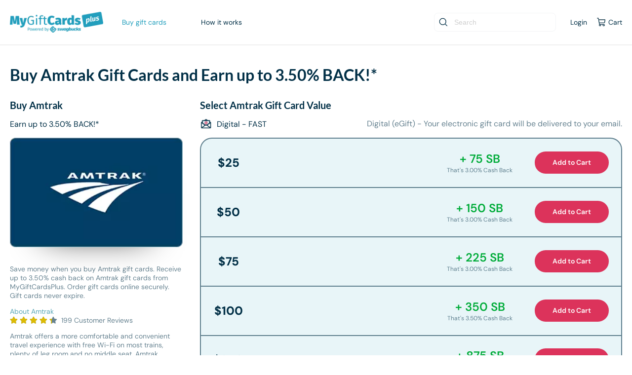

--- FILE ---
content_type: text/html; charset=UTF-8
request_url: https://www.mygiftcardsplus.com/buy/Amtrak
body_size: 76517
content:

<!DOCTYPE HTML PUBLIC "-//W3C//DTD HTML 4.01 Transitional//EN" "http://www.w3.org/TR/html4/loose.dtd"><html xmlns="http://www.w3.org/1999/xhtml" xmlns:og="http://ogp.me/ns#" >

<head>
    <meta http-equiv="Content-Type" content="text/html; charset=utf-8" />
    <title>Buy Amtrak Gift Cards | Receive up to 3.50% Cash Back</title>
    <meta name="Generator" content="MyGiftCardsPlus" />

        <meta name="robots" content="index, follow" />
    
    <meta name="keywords" content="MyGiftCardsPlus, buy gift cards, gift card, gift cards, eGift Cards Online, egift cards">
    <meta name="description" content="Save money when you buy Amtrak gift cards. Receive up to 3.50% cash back on Amtrak gift cards from MyGiftCardsPlus. Order gift cards online securely. Gift cards never expire." />

        <link rel="canonical" href="https://www.mygiftcardsplus.com/buy/Amtrak"/>
    
    <link rel="icon" type="image/x-icon" href="//cdn.mygiftcardsplus.com/favicon.ico?v=2" />

            <meta property="og:url" content="https://www.mygiftcardsplus.com/buy/Amtrak"/>
	        <meta property="og:title" content="Buy Amtrak Gift Cards | Receive up to 3.50% Cash Back"/>
        	<meta property="og:description" content="Save money when you buy Amtrak gift cards. Receive up to 3.50% cash back on Amtrak gift cards from MyGiftCardsPlus. Order gift cards online securely. Gift cards never expire."/>
	    	<meta property="og:type" content="website"/>
	        <meta property="og:image" content="[data-uri]"/>
	    
    <meta name="viewport" content="width=device-width, initial-scale=1.0, maximum-scale=1.0, minimum-scale=1.0, user-scalable=0">

    <!-- CookieLaw -->
    <script src="https://cdn.cookielaw.org/consent/018e8227-5688-787d-8d18-cfde82899ad0/OtAutoBlock.js" ></script>
    <script src="https://cdn.cookielaw.org/scripttemplates/otSDKStub.js" charset="UTF-8" data-domain-script="018e8227-5688-787d-8d18-cfde82899ad0" ></script>
    <script>
        function OptanonWrapper() { }
    </script>

    <link rel="preconnect" href="https://brand-lib.mygiftcardsplus.com">
    <link rel="preconnect" href="https://cdn.mygiftcardsplus.com">

    <!-- PRELOAD FONTS -->
    <!-- DM Sans -->
    <link rel="preload" as="font" href="//cdn.mygiftcardsplus.com/fonts/dm-sans-v15-latin/dm-sans-v15-latin-regular.woff2?v=1.0.1" crossorigin="anonymous" />
    <link rel="preload" as="font" href="//cdn.mygiftcardsplus.com/fonts/dm-sans-v15-latin/dm-sans-v15-latin-600.woff2?v=1.0.1" crossorigin="anonymous" />
    <link rel="preload" as="font" href="//cdn.mygiftcardsplus.com/fonts/dm-sans-v15-latin/dm-sans-v15-latin-700.woff2?v=1.0.1" crossorigin="anonymous" />
    <!-- Open Sans -->
    <link rel="preload" as="font" href="//cdn.mygiftcardsplus.com/fonts/open-sans-v20-latin/open-sans-v20-latin-regular.woff2?v=1.0.1" crossorigin="anonymous" />
    <link rel="preload" as="font" href="//cdn.mygiftcardsplus.com/fonts/open-sans-v20-latin/open-sans-v20-latin-600.woff2?v=1.0.1" crossorigin="anonymous" />
    <link rel="preload" as="font" href="//cdn.mygiftcardsplus.com/fonts/open-sans-v20-latin/open-sans-v20-latin-700.woff2?v=1.0.1" crossorigin="anonymous" />
    <!-- Lato -->
    <link rel="preload" as="font" href="//cdn.mygiftcardsplus.com/fonts/lato-v17-latin/lato-v17-latin-regular.woff2?v=1.0.1" crossorigin="anonymous" />
    <link rel="preload" as="font" href="//cdn.mygiftcardsplus.com/fonts/lato-v17-latin/lato-v17-latin-700.woff2?v=1.0.1" crossorigin="anonymous" />

    <!-- Critical Inline Styles -->
    <style type="text/css" media="screen">
<!--
/* dm-sans-300 - latin */
@font-face {
    font-display: swap; /* Check https://developer.mozilla.org/en-US/docs/Web/CSS/@font-face/font-display for other options. */
    font-family: 'DM Sans';
    font-style: normal;
    font-weight: 300;
    src: url('//cdn.mygiftcardsplus.com/fonts/dm-sans-v15-latin/dm-sans-v15-latin-300.eot'); /* IE9 Compat Modes */
    src: url('//cdn.mygiftcardsplus.com/fonts/dm-sans-v15-latin/dm-sans-v15-latin-300.eot?#iefix') format('embedded-opentype'), /* IE6-IE8 */
         url('//cdn.mygiftcardsplus.com/fonts/dm-sans-v15-latin/dm-sans-v15-latin-300.woff2') format('woff2'), /* Chrome 36+, Opera 23+, Firefox 39+, Safari 12+, iOS 10+ */
         url('//cdn.mygiftcardsplus.com/fonts/dm-sans-v15-latin/dm-sans-v15-latin-300.woff') format('woff'), /* Chrome 5+, Firefox 3.6+, IE 9+, Safari 5.1+, iOS 5+ */
         url('//cdn.mygiftcardsplus.com/fonts/dm-sans-v15-latin/dm-sans-v15-latin-300.ttf') format('truetype'), /* Chrome 4+, Firefox 3.5+, IE 9+, Safari 3.1+, iOS 4.2+, Android Browser 2.2+ */
         url('//cdn.mygiftcardsplus.com/fonts/dm-sans-v15-latin/dm-sans-v15-latin-300.svg#DMSans') format('svg'); /* Legacy iOS */
  }
  /* dm-sans-300italic - latin */
  @font-face {
    font-display: swap; /* Check https://developer.mozilla.org/en-US/docs/Web/CSS/@font-face/font-display for other options. */
    font-family: 'DM Sans';
    font-style: italic;
    font-weight: 300;
    src: url('//cdn.mygiftcardsplus.com/fonts/dm-sans-v15-latin/dm-sans-v15-latin-300italic.eot'); /* IE9 Compat Modes */
    src: url('//cdn.mygiftcardsplus.com/fonts/dm-sans-v15-latin/dm-sans-v15-latin-300italic.eot?#iefix') format('embedded-opentype'), /* IE6-IE8 */
         url('//cdn.mygiftcardsplus.com/fonts/dm-sans-v15-latin/dm-sans-v15-latin-300italic.woff2') format('woff2'), /* Chrome 36+, Opera 23+, Firefox 39+, Safari 12+, iOS 10+ */
         url('//cdn.mygiftcardsplus.com/fonts/dm-sans-v15-latin/dm-sans-v15-latin-300italic.woff') format('woff'), /* Chrome 5+, Firefox 3.6+, IE 9+, Safari 5.1+, iOS 5+ */
         url('//cdn.mygiftcardsplus.com/fonts/dm-sans-v15-latin/dm-sans-v15-latin-300italic.ttf') format('truetype'), /* Chrome 4+, Firefox 3.5+, IE 9+, Safari 3.1+, iOS 4.2+, Android Browser 2.2+ */
         url('//cdn.mygiftcardsplus.com/fonts/dm-sans-v15-latin/dm-sans-v15-latin-300italic.svg#DMSans') format('svg'); /* Legacy iOS */
  }
  /* dm-sans-regular - latin */
  @font-face {
    font-display: swap; /* Check https://developer.mozilla.org/en-US/docs/Web/CSS/@font-face/font-display for other options. */
    font-family: 'DM Sans';
    font-style: normal;
    font-weight: 400;
    src: url('//cdn.mygiftcardsplus.com/fonts/dm-sans-v15-latin/dm-sans-v15-latin-regular.eot'); /* IE9 Compat Modes */
    src: url('//cdn.mygiftcardsplus.com/fonts/dm-sans-v15-latin/dm-sans-v15-latin-regular.eot?#iefix') format('embedded-opentype'), /* IE6-IE8 */
         url('//cdn.mygiftcardsplus.com/fonts/dm-sans-v15-latin/dm-sans-v15-latin-regular.woff2') format('woff2'), /* Chrome 36+, Opera 23+, Firefox 39+, Safari 12+, iOS 10+ */
         url('//cdn.mygiftcardsplus.com/fonts/dm-sans-v15-latin/dm-sans-v15-latin-regular.woff') format('woff'), /* Chrome 5+, Firefox 3.6+, IE 9+, Safari 5.1+, iOS 5+ */
         url('//cdn.mygiftcardsplus.com/fonts/dm-sans-v15-latin/dm-sans-v15-latin-regular.ttf') format('truetype'), /* Chrome 4+, Firefox 3.5+, IE 9+, Safari 3.1+, iOS 4.2+, Android Browser 2.2+ */
         url('//cdn.mygiftcardsplus.com/fonts/dm-sans-v15-latin/dm-sans-v15-latin-regular.svg#DMSans') format('svg'); /* Legacy iOS */
  }
  /* dm-sans-italic - latin */
  @font-face {
    font-display: swap; /* Check https://developer.mozilla.org/en-US/docs/Web/CSS/@font-face/font-display for other options. */
    font-family: 'DM Sans';
    font-style: italic;
    font-weight: 400;
    src: url('//cdn.mygiftcardsplus.com/fonts/dm-sans-v15-latin/dm-sans-v15-latin-italic.eot'); /* IE9 Compat Modes */
    src: url('//cdn.mygiftcardsplus.com/fonts/dm-sans-v15-latin/dm-sans-v15-latin-italic.eot?#iefix') format('embedded-opentype'), /* IE6-IE8 */
         url('//cdn.mygiftcardsplus.com/fonts/dm-sans-v15-latin/dm-sans-v15-latin-italic.woff2') format('woff2'), /* Chrome 36+, Opera 23+, Firefox 39+, Safari 12+, iOS 10+ */
         url('//cdn.mygiftcardsplus.com/fonts/dm-sans-v15-latin/dm-sans-v15-latin-italic.woff') format('woff'), /* Chrome 5+, Firefox 3.6+, IE 9+, Safari 5.1+, iOS 5+ */
         url('//cdn.mygiftcardsplus.com/fonts/dm-sans-v15-latin/dm-sans-v15-latin-italic.ttf') format('truetype'), /* Chrome 4+, Firefox 3.5+, IE 9+, Safari 3.1+, iOS 4.2+, Android Browser 2.2+ */
         url('//cdn.mygiftcardsplus.com/fonts/dm-sans-v15-latin/dm-sans-v15-latin-italic.svg#DMSans') format('svg'); /* Legacy iOS */
  }
  /* dm-sans-600 - latin */
  @font-face {
    font-display: swap; /* Check https://developer.mozilla.org/en-US/docs/Web/CSS/@font-face/font-display for other options. */
    font-family: 'DM Sans';
    font-style: normal;
    font-weight: 600;
    src: url('//cdn.mygiftcardsplus.com/fonts/dm-sans-v15-latin/dm-sans-v15-latin-600.eot'); /* IE9 Compat Modes */
    src: url('//cdn.mygiftcardsplus.com/fonts/dm-sans-v15-latin/dm-sans-v15-latin-600.eot?#iefix') format('embedded-opentype'), /* IE6-IE8 */
         url('//cdn.mygiftcardsplus.com/fonts/dm-sans-v15-latin/dm-sans-v15-latin-600.woff2') format('woff2'), /* Chrome 36+, Opera 23+, Firefox 39+, Safari 12+, iOS 10+ */
         url('//cdn.mygiftcardsplus.com/fonts/dm-sans-v15-latin/dm-sans-v15-latin-600.woff') format('woff'), /* Chrome 5+, Firefox 3.6+, IE 9+, Safari 5.1+, iOS 5+ */
         url('//cdn.mygiftcardsplus.com/fonts/dm-sans-v15-latin/dm-sans-v15-latin-600.ttf') format('truetype'), /* Chrome 4+, Firefox 3.5+, IE 9+, Safari 3.1+, iOS 4.2+, Android Browser 2.2+ */
         url('//cdn.mygiftcardsplus.com/fonts/dm-sans-v15-latin/dm-sans-v15-latin-600.svg#DMSans') format('svg'); /* Legacy iOS */
  }
  /* dm-sans-600italic - latin */
  @font-face {
    font-display: swap; /* Check https://developer.mozilla.org/en-US/docs/Web/CSS/@font-face/font-display for other options. */
    font-family: 'DM Sans';
    font-style: italic;
    font-weight: 600;
    src: url('//cdn.mygiftcardsplus.com/fonts/dm-sans-v15-latin/dm-sans-v15-latin-600italic.eot'); /* IE9 Compat Modes */
    src: url('//cdn.mygiftcardsplus.com/fonts/dm-sans-v15-latin/dm-sans-v15-latin-600italic.eot?#iefix') format('embedded-opentype'), /* IE6-IE8 */
         url('//cdn.mygiftcardsplus.com/fonts/dm-sans-v15-latin/dm-sans-v15-latin-600italic.woff2') format('woff2'), /* Chrome 36+, Opera 23+, Firefox 39+, Safari 12+, iOS 10+ */
         url('//cdn.mygiftcardsplus.com/fonts/dm-sans-v15-latin/dm-sans-v15-latin-600italic.woff') format('woff'), /* Chrome 5+, Firefox 3.6+, IE 9+, Safari 5.1+, iOS 5+ */
         url('//cdn.mygiftcardsplus.com/fonts/dm-sans-v15-latin/dm-sans-v15-latin-600italic.ttf') format('truetype'), /* Chrome 4+, Firefox 3.5+, IE 9+, Safari 3.1+, iOS 4.2+, Android Browser 2.2+ */
         url('//cdn.mygiftcardsplus.com/fonts/dm-sans-v15-latin/dm-sans-v15-latin-600italic.svg#DMSans') format('svg'); /* Legacy iOS */
  }
  /* dm-sans-700 - latin */
  @font-face {
    font-display: swap; /* Check https://developer.mozilla.org/en-US/docs/Web/CSS/@font-face/font-display for other options. */
    font-family: 'DM Sans';
    font-style: normal;
    font-weight: 700;
    src: url('//cdn.mygiftcardsplus.com/fonts/dm-sans-v15-latin/dm-sans-v15-latin-700.eot'); /* IE9 Compat Modes */
    src: url('//cdn.mygiftcardsplus.com/fonts/dm-sans-v15-latin/dm-sans-v15-latin-700.eot?#iefix') format('embedded-opentype'), /* IE6-IE8 */
         url('//cdn.mygiftcardsplus.com/fonts/dm-sans-v15-latin/dm-sans-v15-latin-700.woff2') format('woff2'), /* Chrome 36+, Opera 23+, Firefox 39+, Safari 12+, iOS 10+ */
         url('//cdn.mygiftcardsplus.com/fonts/dm-sans-v15-latin/dm-sans-v15-latin-700.woff') format('woff'), /* Chrome 5+, Firefox 3.6+, IE 9+, Safari 5.1+, iOS 5+ */
         url('//cdn.mygiftcardsplus.com/fonts/dm-sans-v15-latin/dm-sans-v15-latin-700.ttf') format('truetype'), /* Chrome 4+, Firefox 3.5+, IE 9+, Safari 3.1+, iOS 4.2+, Android Browser 2.2+ */
         url('//cdn.mygiftcardsplus.com/fonts/dm-sans-v15-latin/dm-sans-v15-latin-700.svg#DMSans') format('svg'); /* Legacy iOS */
  }
  /* dm-sans-700italic - latin */
  @font-face {
    font-display: swap; /* Check https://developer.mozilla.org/en-US/docs/Web/CSS/@font-face/font-display for other options. */
    font-family: 'DM Sans';
    font-style: italic;
    font-weight: 700;
    src: url('//cdn.mygiftcardsplus.com/fonts/dm-sans-v15-latin/dm-sans-v15-latin-700italic.eot'); /* IE9 Compat Modes */
    src: url('//cdn.mygiftcardsplus.com/fonts/dm-sans-v15-latin/dm-sans-v15-latin-700italic.eot?#iefix') format('embedded-opentype'), /* IE6-IE8 */
         url('//cdn.mygiftcardsplus.com/fonts/dm-sans-v15-latin/dm-sans-v15-latin-700italic.woff2') format('woff2'), /* Chrome 36+, Opera 23+, Firefox 39+, Safari 12+, iOS 10+ */
         url('//cdn.mygiftcardsplus.com/fonts/dm-sans-v15-latin/dm-sans-v15-latin-700italic.woff') format('woff'), /* Chrome 5+, Firefox 3.6+, IE 9+, Safari 5.1+, iOS 5+ */
         url('//cdn.mygiftcardsplus.com/fonts/dm-sans-v15-latin/dm-sans-v15-latin-700italic.ttf') format('truetype'), /* Chrome 4+, Firefox 3.5+, IE 9+, Safari 3.1+, iOS 4.2+, Android Browser 2.2+ */
         url('//cdn.mygiftcardsplus.com/fonts/dm-sans-v15-latin/dm-sans-v15-latin-700italic.svg#DMSans') format('svg'); /* Legacy iOS */
  }
  /* dm-sans-800 - latin */
  @font-face {
    font-display: swap; /* Check https://developer.mozilla.org/en-US/docs/Web/CSS/@font-face/font-display for other options. */
    font-family: 'DM Sans';
    font-style: normal;
    font-weight: 800;
    src: url('//cdn.mygiftcardsplus.com/fonts/dm-sans-v15-latin/dm-sans-v15-latin-800.eot'); /* IE9 Compat Modes */
    src: url('//cdn.mygiftcardsplus.com/fonts/dm-sans-v15-latin/dm-sans-v15-latin-800.eot?#iefix') format('embedded-opentype'), /* IE6-IE8 */
         url('//cdn.mygiftcardsplus.com/fonts/dm-sans-v15-latin/dm-sans-v15-latin-800.woff2') format('woff2'), /* Chrome 36+, Opera 23+, Firefox 39+, Safari 12+, iOS 10+ */
         url('//cdn.mygiftcardsplus.com/fonts/dm-sans-v15-latin/dm-sans-v15-latin-800.woff') format('woff'), /* Chrome 5+, Firefox 3.6+, IE 9+, Safari 5.1+, iOS 5+ */
         url('//cdn.mygiftcardsplus.com/fonts/dm-sans-v15-latin/dm-sans-v15-latin-800.ttf') format('truetype'), /* Chrome 4+, Firefox 3.5+, IE 9+, Safari 3.1+, iOS 4.2+, Android Browser 2.2+ */
         url('//cdn.mygiftcardsplus.com/fonts/dm-sans-v15-latin/dm-sans-v15-latin-800.svg#DMSans') format('svg'); /* Legacy iOS */
  }
  /* dm-sans-800italic - latin */
  @font-face {
    font-display: swap; /* Check https://developer.mozilla.org/en-US/docs/Web/CSS/@font-face/font-display for other options. */
    font-family: 'DM Sans';
    font-style: italic;
    font-weight: 800;
    src: url('//cdn.mygiftcardsplus.com/fonts/dm-sans-v15-latin/dm-sans-v15-latin-800italic.eot'); /* IE9 Compat Modes */
    src: url('//cdn.mygiftcardsplus.com/fonts/dm-sans-v15-latin/dm-sans-v15-latin-800italic.eot?#iefix') format('embedded-opentype'), /* IE6-IE8 */
         url('//cdn.mygiftcardsplus.com/fonts/dm-sans-v15-latin/dm-sans-v15-latin-800italic.woff2') format('woff2'), /* Chrome 36+, Opera 23+, Firefox 39+, Safari 12+, iOS 10+ */
         url('//cdn.mygiftcardsplus.com/fonts/dm-sans-v15-latin/dm-sans-v15-latin-800italic.woff') format('woff'), /* Chrome 5+, Firefox 3.6+, IE 9+, Safari 5.1+, iOS 5+ */
         url('//cdn.mygiftcardsplus.com/fonts/dm-sans-v15-latin/dm-sans-v15-latin-800italic.ttf') format('truetype'), /* Chrome 4+, Firefox 3.5+, IE 9+, Safari 3.1+, iOS 4.2+, Android Browser 2.2+ */
         url('//cdn.mygiftcardsplus.com/fonts/dm-sans-v15-latin/dm-sans-v15-latin-800italic.svg#DMSans') format('svg'); /* Legacy iOS */
  }
-->
</style>
<style type="text/css" media="screen">
<!--
/* open-sans-300 - latin */
@font-face {
  font-family: 'Open Sans';
  font-style: normal;
  font-weight: 300;
  src: url('//cdn.mygiftcardsplus.com/fonts/open-sans-v20-latin/open-sans-v20-latin-300.eot?v=1.0.1'); /* IE9 Compat Modes */
  src: local(''),
       url('//cdn.mygiftcardsplus.com/fonts/open-sans-v20-latin/open-sans-v20-latin-300.eot?#iefix&v=1.0.1') format('embedded-opentype'), /* IE6-IE8 */
       url('//cdn.mygiftcardsplus.com/fonts/open-sans-v20-latin/open-sans-v20-latin-300.woff2?v=1.0.1') format('woff2'), /* Super Modern Browsers */
       url('//cdn.mygiftcardsplus.com/fonts/open-sans-v20-latin/open-sans-v20-latin-300.woff?v=1.0.1') format('woff'), /* Modern Browsers */
       url('//cdn.mygiftcardsplus.com/fonts/open-sans-v20-latin/open-sans-v20-latin-300.ttf?v=1.0.1') format('truetype'), /* Safari, Android, iOS */
       url('//cdn.mygiftcardsplus.com/fonts/open-sans-v20-latin/open-sans-v20-latin-300.svg?v=1.0.1#OpenSans') format('svg'); /* Legacy iOS */
}
/* open-sans-300italic - latin */
@font-face {
  font-family: 'Open Sans';
  font-style: italic;
  font-weight: 300;
  src: url('//cdn.mygiftcardsplus.com/fonts/open-sans-v20-latin/open-sans-v20-latin-300italic.eot?v=1.0.1'); /* IE9 Compat Modes */
  src: local(''),
       url('//cdn.mygiftcardsplus.com/fonts/open-sans-v20-latin/open-sans-v20-latin-300italic.eot?#iefix&v=1.0.1') format('embedded-opentype'), /* IE6-IE8 */
       url('//cdn.mygiftcardsplus.com/fonts/open-sans-v20-latin/open-sans-v20-latin-300italic.woff2?v=1.0.1') format('woff2'), /* Super Modern Browsers */
       url('//cdn.mygiftcardsplus.com/fonts/open-sans-v20-latin/open-sans-v20-latin-300italic.woff?v=1.0.1') format('woff'), /* Modern Browsers */
       url('//cdn.mygiftcardsplus.com/fonts/open-sans-v20-latin/open-sans-v20-latin-300italic.ttf?v=1.0.1') format('truetype'), /* Safari, Android, iOS */
       url('//cdn.mygiftcardsplus.com/fonts/open-sans-v20-latin/open-sans-v20-latin-300italic.svg?v=1.0.1#OpenSans') format('svg'); /* Legacy iOS */
}
/* open-sans-regular - latin */
@font-face {
  font-family: 'Open Sans';
  font-style: normal;
  font-weight: 400;
  src: url('//cdn.mygiftcardsplus.com/fonts/open-sans-v20-latin/open-sans-v20-latin-regular.eot?v=1.0.1'); /* IE9 Compat Modes */
  src: local(''),
       url('//cdn.mygiftcardsplus.com/fonts/open-sans-v20-latin/open-sans-v20-latin-regular.eot?#iefix&v=1.0.1') format('embedded-opentype'), /* IE6-IE8 */
       url('//cdn.mygiftcardsplus.com/fonts/open-sans-v20-latin/open-sans-v20-latin-regular.woff2?v=1.0.1') format('woff2'), /* Super Modern Browsers */
       url('//cdn.mygiftcardsplus.com/fonts/open-sans-v20-latin/open-sans-v20-latin-regular.woff?v=1.0.1') format('woff'), /* Modern Browsers */
       url('//cdn.mygiftcardsplus.com/fonts/open-sans-v20-latin/open-sans-v20-latin-regular.ttf?v=1.0.1') format('truetype'), /* Safari, Android, iOS */
       url('//cdn.mygiftcardsplus.com/fonts/open-sans-v20-latin/open-sans-v20-latin-regular.svg?v=1.0.1#OpenSans') format('svg'); /* Legacy iOS */
}
/* open-sans-italic - latin */
@font-face {
  font-family: 'Open Sans';
  font-style: italic;
  font-weight: 400;
  src: url('//cdn.mygiftcardsplus.com/fonts/open-sans-v20-latin/open-sans-v20-latin-italic.eot?v=1.0.1'); /* IE9 Compat Modes */
  src: local(''),
       url('//cdn.mygiftcardsplus.com/fonts/open-sans-v20-latin/open-sans-v20-latin-italic.eot?#iefix&v=1.0.1') format('embedded-opentype'), /* IE6-IE8 */
       url('//cdn.mygiftcardsplus.com/fonts/open-sans-v20-latin/open-sans-v20-latin-italic.woff2?v=1.0.1') format('woff2'), /* Super Modern Browsers */
       url('//cdn.mygiftcardsplus.com/fonts/open-sans-v20-latin/open-sans-v20-latin-italic.woff?v=1.0.1') format('woff'), /* Modern Browsers */
       url('//cdn.mygiftcardsplus.com/fonts/open-sans-v20-latin/open-sans-v20-latin-italic.ttf?v=1.0.1') format('truetype'), /* Safari, Android, iOS */
       url('//cdn.mygiftcardsplus.com/fonts/open-sans-v20-latin/open-sans-v20-latin-italic.svg?v=1.0.1#OpenSans') format('svg'); /* Legacy iOS */
}
/* open-sans-600italic - latin */
@font-face {
  font-family: 'Open Sans';
  font-style: italic;
  font-weight: 600;
  src: url('//cdn.mygiftcardsplus.com/fonts/open-sans-v20-latin/open-sans-v20-latin-600italic.eot?v=1.0.1'); /* IE9 Compat Modes */
  src: local(''),
       url('//cdn.mygiftcardsplus.com/fonts/open-sans-v20-latin/open-sans-v20-latin-600italic.eot?#iefix&v=1.0.1') format('embedded-opentype'), /* IE6-IE8 */
       url('//cdn.mygiftcardsplus.com/fonts/open-sans-v20-latin/open-sans-v20-latin-600italic.woff2?v=1.0.1') format('woff2'), /* Super Modern Browsers */
       url('//cdn.mygiftcardsplus.com/fonts/open-sans-v20-latin/open-sans-v20-latin-600italic.woff?v=1.0.1') format('woff'), /* Modern Browsers */
       url('//cdn.mygiftcardsplus.com/fonts/open-sans-v20-latin/open-sans-v20-latin-600italic.ttf?v=1.0.1') format('truetype'), /* Safari, Android, iOS */
       url('//cdn.mygiftcardsplus.com/fonts/open-sans-v20-latin/open-sans-v20-latin-600italic.svg?v=1.0.1#OpenSans') format('svg'); /* Legacy iOS */
}
/* open-sans-600 - latin */
@font-face {
  font-family: 'Open Sans';
  font-style: normal;
  font-weight: 600;
  src: url('//cdn.mygiftcardsplus.com/fonts/open-sans-v20-latin/open-sans-v20-latin-600.eot?v=1.0.1'); /* IE9 Compat Modes */
  src: local(''),
       url('//cdn.mygiftcardsplus.com/fonts/open-sans-v20-latin/open-sans-v20-latin-600.eot?#iefix&v=1.0.1') format('embedded-opentype'), /* IE6-IE8 */
       url('//cdn.mygiftcardsplus.com/fonts/open-sans-v20-latin/open-sans-v20-latin-600.woff2?v=1.0.1') format('woff2'), /* Super Modern Browsers */
       url('//cdn.mygiftcardsplus.com/fonts/open-sans-v20-latin/open-sans-v20-latin-600.woff?v=1.0.1') format('woff'), /* Modern Browsers */
       url('//cdn.mygiftcardsplus.com/fonts/open-sans-v20-latin/open-sans-v20-latin-600.ttf?v=1.0.1') format('truetype'), /* Safari, Android, iOS */
       url('//cdn.mygiftcardsplus.com/fonts/open-sans-v20-latin/open-sans-v20-latin-600.svg?v=1.0.1#OpenSans') format('svg'); /* Legacy iOS */
}
/* open-sans-700 - latin */
@font-face {
  font-family: 'Open Sans';
  font-style: normal;
  font-weight: 700;
  src: url('//cdn.mygiftcardsplus.com/fonts/open-sans-v20-latin/open-sans-v20-latin-700.eot?v=1.0.1'); /* IE9 Compat Modes */
  src: local(''),
       url('//cdn.mygiftcardsplus.com/fonts/open-sans-v20-latin/open-sans-v20-latin-700.eot?#iefix&v=1.0.1') format('embedded-opentype'), /* IE6-IE8 */
       url('//cdn.mygiftcardsplus.com/fonts/open-sans-v20-latin/open-sans-v20-latin-700.woff2?v=1.0.1') format('woff2'), /* Super Modern Browsers */
       url('//cdn.mygiftcardsplus.com/fonts/open-sans-v20-latin/open-sans-v20-latin-700.woff?v=1.0.1') format('woff'), /* Modern Browsers */
       url('//cdn.mygiftcardsplus.com/fonts/open-sans-v20-latin/open-sans-v20-latin-700.ttf?v=1.0.1') format('truetype'), /* Safari, Android, iOS */
       url('//cdn.mygiftcardsplus.com/fonts/open-sans-v20-latin/open-sans-v20-latin-700.svg?v=1.0.1#OpenSans') format('svg'); /* Legacy iOS */
}
/* open-sans-700italic - latin */
@font-face {
  font-family: 'Open Sans';
  font-style: italic;
  font-weight: 700;
  src: url('//cdn.mygiftcardsplus.com/fonts/open-sans-v20-latin/open-sans-v20-latin-700italic.eot?v=1.0.1'); /* IE9 Compat Modes */
  src: local(''),
       url('//cdn.mygiftcardsplus.com/fonts/open-sans-v20-latin/open-sans-v20-latin-700italic.eot?#iefix&v=1.0.1') format('embedded-opentype'), /* IE6-IE8 */
       url('//cdn.mygiftcardsplus.com/fonts/open-sans-v20-latin/open-sans-v20-latin-700italic.woff2?v=1.0.1') format('woff2'), /* Super Modern Browsers */
       url('//cdn.mygiftcardsplus.com/fonts/open-sans-v20-latin/open-sans-v20-latin-700italic.woff?v=1.0.1') format('woff'), /* Modern Browsers */
       url('//cdn.mygiftcardsplus.com/fonts/open-sans-v20-latin/open-sans-v20-latin-700italic.ttf?v=1.0.1') format('truetype'), /* Safari, Android, iOS */
       url('//cdn.mygiftcardsplus.com/fonts/open-sans-v20-latin/open-sans-v20-latin-700italic.svg?v=1.0.1#OpenSans') format('svg'); /* Legacy iOS */
}
/* open-sans-800 - latin */
@font-face {
  font-family: 'Open Sans';
  font-style: normal;
  font-weight: 800;
  src: url('//cdn.mygiftcardsplus.com/fonts/open-sans-v20-latin/open-sans-v20-latin-800.eot?v=1.0.1'); /* IE9 Compat Modes */
  src: local(''),
       url('//cdn.mygiftcardsplus.com/fonts/open-sans-v20-latin/open-sans-v20-latin-800.eot?#iefix&v=1.0.1') format('embedded-opentype'), /* IE6-IE8 */
       url('//cdn.mygiftcardsplus.com/fonts/open-sans-v20-latin/open-sans-v20-latin-800.woff2?v=1.0.1') format('woff2'), /* Super Modern Browsers */
       url('//cdn.mygiftcardsplus.com/fonts/open-sans-v20-latin/open-sans-v20-latin-800.woff?v=1.0.1') format('woff'), /* Modern Browsers */
       url('//cdn.mygiftcardsplus.com/fonts/open-sans-v20-latin/open-sans-v20-latin-800.ttf?v=1.0.1') format('truetype'), /* Safari, Android, iOS */
       url('//cdn.mygiftcardsplus.com/fonts/open-sans-v20-latin/open-sans-v20-latin-800.svg?v=1.0.1#OpenSans') format('svg'); /* Legacy iOS */
}
/* open-sans-800italic - latin */
@font-face {
  font-family: 'Open Sans';
  font-style: italic;
  font-weight: 800;
  src: url('//cdn.mygiftcardsplus.com/fonts/open-sans-v20-latin/open-sans-v20-latin-800italic.eot?v=1.0.1'); /* IE9 Compat Modes */
  src: local(''),
       url('//cdn.mygiftcardsplus.com/fonts/open-sans-v20-latin/open-sans-v20-latin-800italic.eot?#iefix&v=1.0.1') format('embedded-opentype'), /* IE6-IE8 */
       url('//cdn.mygiftcardsplus.com/fonts/open-sans-v20-latin/open-sans-v20-latin-800italic.woff2?v=1.0.1') format('woff2'), /* Super Modern Browsers */
       url('//cdn.mygiftcardsplus.com/fonts/open-sans-v20-latin/open-sans-v20-latin-800italic.woff?v=1.0.1') format('woff'), /* Modern Browsers */
       url('//cdn.mygiftcardsplus.com/fonts/open-sans-v20-latin/open-sans-v20-latin-800italic.ttf?v=1.0.1') format('truetype'), /* Safari, Android, iOS */
       url('//cdn.mygiftcardsplus.com/fonts/open-sans-v20-latin/open-sans-v20-latin-800italic.svg?v=1.0.1#OpenSans') format('svg'); /* Legacy iOS */
}

-->
</style>
<style type="text/css" media="screen">
<!--
/* lato-300italic - latin */
@font-face {
  font-family: 'Lato';
  font-style: italic;
  font-weight: 300;
  src: url('//cdn.mygiftcardsplus.com/fonts/lato-v17-latin/lato-v17-latin-300italic.eot?v=1.0.1'); /* IE9 Compat Modes */
  src: local(''),
       url('//cdn.mygiftcardsplus.com/fonts/lato-v17-latin/lato-v17-latin-300italic.eot?#iefix&v=1.0.1') format('embedded-opentype'), /* IE6-IE8 */
       url('//cdn.mygiftcardsplus.com/fonts/lato-v17-latin/lato-v17-latin-300italic.woff2?v=1.0.1') format('woff2'), /* Super Modern Browsers */
       url('//cdn.mygiftcardsplus.com/fonts/lato-v17-latin/lato-v17-latin-300italic.woff?v=1.0.1') format('woff'), /* Modern Browsers */
       url('//cdn.mygiftcardsplus.com/fonts/lato-v17-latin/lato-v17-latin-300italic.ttf?v=1.0.1') format('truetype'), /* Safari, Android, iOS */
       url('//cdn.mygiftcardsplus.com/fonts/lato-v17-latin/lato-v17-latin-300italic.svg?v=1.0.1#Lato') format('svg'); /* Legacy iOS */
}
/* lato-regular - latin */
@font-face {
  font-family: 'Lato';
  font-style: normal;
  font-weight: 400;
  src: url('//cdn.mygiftcardsplus.com/fonts/lato-v17-latin/lato-v17-latin-regular.eot?v=1.0.1'); /* IE9 Compat Modes */
  src: local(''),
       url('//cdn.mygiftcardsplus.com/fonts/lato-v17-latin/lato-v17-latin-regular.eot?#iefix&v=1.0.1') format('embedded-opentype'), /* IE6-IE8 */
       url('//cdn.mygiftcardsplus.com/fonts/lato-v17-latin/lato-v17-latin-regular.woff2?v=1.0.1') format('woff2'), /* Super Modern Browsers */
       url('//cdn.mygiftcardsplus.com/fonts/lato-v17-latin/lato-v17-latin-regular.woff?v=1.0.1') format('woff'), /* Modern Browsers */
       url('//cdn.mygiftcardsplus.com/fonts/lato-v17-latin/lato-v17-latin-regular.ttf?v=1.0.1') format('truetype'), /* Safari, Android, iOS */
       url('//cdn.mygiftcardsplus.com/fonts/lato-v17-latin/lato-v17-latin-regular.svg?v=1.0.1#Lato') format('svg'); /* Legacy iOS */
}
/* lato-300 - latin */
@font-face {
  font-family: 'Lato';
  font-style: normal;
  font-weight: 300;
  src: url('//cdn.mygiftcardsplus.com/fonts/lato-v17-latin/lato-v17-latin-300.eot?v=1.0.1'); /* IE9 Compat Modes */
  src: local(''),
       url('//cdn.mygiftcardsplus.com/fonts/lato-v17-latin/lato-v17-latin-300.eot?#iefix&v=1.0.1') format('embedded-opentype'), /* IE6-IE8 */
       url('//cdn.mygiftcardsplus.com/fonts/lato-v17-latin/lato-v17-latin-300.woff2?v=1.0.1') format('woff2'), /* Super Modern Browsers */
       url('//cdn.mygiftcardsplus.com/fonts/lato-v17-latin/lato-v17-latin-300.woff?v=1.0.1') format('woff'), /* Modern Browsers */
       url('//cdn.mygiftcardsplus.com/fonts/lato-v17-latin/lato-v17-latin-300.ttf?v=1.0.1') format('truetype'), /* Safari, Android, iOS */
       url('//cdn.mygiftcardsplus.com/fonts/lato-v17-latin/lato-v17-latin-300.svg?v=1.0.1#Lato') format('svg'); /* Legacy iOS */
}
/* lato-italic - latin */
@font-face {
  font-family: 'Lato';
  font-style: italic;
  font-weight: 400;
  src: url('//cdn.mygiftcardsplus.com/fonts/lato-v17-latin/lato-v17-latin-italic.eot?v=1.0.1'); /* IE9 Compat Modes */
  src: local(''),
       url('//cdn.mygiftcardsplus.com/fonts/lato-v17-latin/lato-v17-latin-italic.eot?#iefix&v=1.0.1') format('embedded-opentype'), /* IE6-IE8 */
       url('//cdn.mygiftcardsplus.com/fonts/lato-v17-latin/lato-v17-latin-italic.woff2?v=1.0.1') format('woff2'), /* Super Modern Browsers */
       url('//cdn.mygiftcardsplus.com/fonts/lato-v17-latin/lato-v17-latin-italic.woff?v=1.0.1') format('woff'), /* Modern Browsers */
       url('//cdn.mygiftcardsplus.com/fonts/lato-v17-latin/lato-v17-latin-italic.ttf?v=1.0.1') format('truetype'), /* Safari, Android, iOS */
       url('//cdn.mygiftcardsplus.com/fonts/lato-v17-latin/lato-v17-latin-italic.svg?v=1.0.1#Lato') format('svg'); /* Legacy iOS */
}
/* lato-700 - latin */
@font-face {
  font-family: 'Lato';
  font-style: normal;
  font-weight: 700;
  src: url('//cdn.mygiftcardsplus.com/fonts/lato-v17-latin/lato-v17-latin-700.eot?v=1.0.1'); /* IE9 Compat Modes */
  src: local(''),
       url('//cdn.mygiftcardsplus.com/fonts/lato-v17-latin/lato-v17-latin-700.eot?#iefix&v=1.0.1') format('embedded-opentype'), /* IE6-IE8 */
       url('//cdn.mygiftcardsplus.com/fonts/lato-v17-latin/lato-v17-latin-700.woff2?v=1.0.1') format('woff2'), /* Super Modern Browsers */
       url('//cdn.mygiftcardsplus.com/fonts/lato-v17-latin/lato-v17-latin-700.woff?v=1.0.1') format('woff'), /* Modern Browsers */
       url('//cdn.mygiftcardsplus.com/fonts/lato-v17-latin/lato-v17-latin-700.ttf?v=1.0.1') format('truetype'), /* Safari, Android, iOS */
       url('//cdn.mygiftcardsplus.com/fonts/lato-v17-latin/lato-v17-latin-700.svg?v=1.0.1#Lato') format('svg'); /* Legacy iOS */
}
/* lato-700italic - latin */
@font-face {
  font-family: 'Lato';
  font-style: italic;
  font-weight: 700;
  src: url('//cdn.mygiftcardsplus.com/fonts/lato-v17-latin/lato-v17-latin-700italic.eot?v=1.0.1'); /* IE9 Compat Modes */
  src: local(''),
       url('//cdn.mygiftcardsplus.com/fonts/lato-v17-latin/lato-v17-latin-700italic.eot?#iefix&v=1.0.1') format('embedded-opentype'), /* IE6-IE8 */
       url('//cdn.mygiftcardsplus.com/fonts/lato-v17-latin/lato-v17-latin-700italic.woff2?v=1.0.1') format('woff2'), /* Super Modern Browsers */
       url('//cdn.mygiftcardsplus.com/fonts/lato-v17-latin/lato-v17-latin-700italic.woff?v=1.0.1') format('woff'), /* Modern Browsers */
       url('//cdn.mygiftcardsplus.com/fonts/lato-v17-latin/lato-v17-latin-700italic.ttf?v=1.0.1') format('truetype'), /* Safari, Android, iOS */
       url('//cdn.mygiftcardsplus.com/fonts/lato-v17-latin/lato-v17-latin-700italic.svg?v=1.0.1#Lato') format('svg'); /* Legacy iOS */
}

-->
</style>
<style type="text/css" media="screen">
<!--
html, body {
    margin: 0;
    position: relative;
    height: 100%;
}

html {
    background: #fff;
}

body {
    overflow-y: scroll;
    -webkit-overflow-scrolling: touch;
    color: #023047;
    font-family: 'DM Sans', sans-serif;
}

h1, h2, h3, h4, h5, h6 {
    font-family: 'Lato';
}

/* Used for links around markup eg. divs */
a {
    color: inherit;
}

a.nontext {
    text-decoration: none;
}

input.styled, textarea.styled, select.styled {
    color: #666;
    border: 1px solid #B5BCC7;
    padding: 5px;
    font-size: 10pt;
}

input.styled:focus, textarea.styled:focus {
    background-color: #f7f7f7;
    outline: none !important;
}

input.styled::-webkit-input-placeholder, textarea.styled::-webkit-input-placeholder { /* WebKit, Blink, Edge */
    color: #999;
}

input.styled:-moz-placeholder, textarea.styled:-moz-placeholder { /* Mozilla Firefox 4 to 18 */
    color: #999;
    opacity: 1;
}

input.styled::-moz-placeholder, textarea.styled::-moz-placeholder { /* Mozilla Firefox 19+ */
    color: #999;
    opacity: 1;
}

input.styled:-ms-input-placeholder, textarea.styled:-ms-input-placeholder { /* Internet Explorer 10-11 */
    color: #999;
}

input.styled-2, textarea.styled-2, select.styled-2 {
    color: #023047;
    border: 1px solid #F3F4F6;
    padding: 14px 12px;
    border-radius: 8px;
    font-size: 14px;
}

input.styled-2:focus, textarea.styled-2:focus {
    border: 1px solid #dfdfdf;
    outline: none !important;
}

input.styled-2::-webkit-input-placeholder, textarea.styled-2::-webkit-input-placeholder { /* WebKit, Blink, Edge */
    color: rgba(2, 48, 71, 0.4);
}

input.styled-2:-moz-placeholder, textarea.styled-2:-moz-placeholder { /* Mozilla Firefox 4 to 18 */
    color: rgba(2, 48, 71, 0.4);
    opacity: 1;
}

input.styled-2::-moz-placeholder, textarea.styled-2::-moz-placeholder { /* Mozilla Firefox 19+ */
    color: rgba(2, 48, 71, 0.4);
    opacity: 1;
}

input.styled-2:-ms-input-placeholder, textarea.styled-2:-ms-input-placeholder { /* Internet Explorer 10-11 */
    color: rgba(2, 48, 71, 0.4);
}

input.styled-3, textarea.styled-3, select.styled-3 {
    color: #023047;
    background: #F3F4F6;
    border: 1px solid #F3F4F6;
    padding: 14px 12px;
    border-radius: 8px;
    font-size: 14px;
}

input.styled-3:focus, textarea.styled-3:focus {
    border: 1px solid #dfdfdf;
    outline: none !important;
}

input.styled-3::-webkit-input-placeholder, textarea.styled-3::-webkit-input-placeholder { /* WebKit, Blink, Edge */
    color: rgba(2, 48, 71, 0.4);
}

input.styled-3:-moz-placeholder, textarea.styled-3:-moz-placeholder { /* Mozilla Firefox 4 to 18 */
    color: rgba(2, 48, 71, 0.4);
    opacity: 1;
}

input.styled-3::-moz-placeholder, textarea.styled-3::-moz-placeholder { /* Mozilla Firefox 19+ */
    color: rgba(2, 48, 71, 0.4);
    opacity: 1;
}

input.styled-3:-ms-input-placeholder, textarea.styled-3:-ms-input-placeholder { /* Internet Explorer 10-11 */
    color: rgba(2, 48, 71, 0.4);
}

input.wide, textarea.wide, select.wide {
    width: 100%;
    box-sizing: border-box;
    -moz-box-sizing: border-box;
    -webkit-box-sizing: border-box;
}

a.button {
    display: inline-block;
    height: 45px;
    width: 100%;
    background: #DC335B;
    border-radius: 60px;
    text-align: center;
    line-height:45px;
    color: white;
    text-decoration: none;
    font-weight:600;
    font-size:16px;
}

@media screen and (max-width: 499px){
    a.button {
        height: 40px;
        line-height:40px;
        font-size:12pt;
    }
}

-->
</style>
    <!-- Critical Inline Scripts -->
    <script type="text/javascript">
    //<!--
    function appOnLoad(t){appAttachEvent("load",t)}function appAttachEvent(t,n){window.addEventListener?window.addEventListener(t,n,!1):target.attachEvent?window.attachEvent("on"+t,n):window["on"+t]=n}
    //-->
</script>
<script type="text/javascript">
    //<!--
    function empty(r){var n;if(""===r||0===r||"0"===r||null===r||!1===r||void 0===r)return!0;if("object"!=typeof r)return!1;for(n in r)return!1;return!0}
    //-->
</script>
<script type="text/javascript">
    //<!--
    function getInternetExplorerVersion(){var e=-1;if("Microsoft Internet Explorer"==navigator.appName){var r=navigator.userAgent;null!=new RegExp("MSIE ([0-9]{1,}[.0-9]{0,})").exec(r)&&(e=parseFloat(RegExp.$1))}return e}0<getInternetExplorerVersion()&&getInternetExplorerVersion()<8&&(location.href="/idx/unsupported");
    //-->
</script>
<script type="text/javascript">
    //<!--
    function ga_send_event(n,e,t){"undefined"!=typeof ga&&ga.hasOwnProperty("loaded")&&!0===ga.loaded?(setTimeout(function(){"function"==typeof t&&t()},1e3),ga("send","event",n,e,{hitCallback:function(){"function"==typeof t&&t()}})):"function"==typeof t&&t()}
    //-->
</script>
<script type="text/javascript">
    //<!--
    /*! modernizr 3.5.0 (Custom Build) | MIT *
 * https://modernizr.com/download/?-flexbox-setclasses !*/
!function(e,n,t){function r(e,n){return typeof e===n}function o(){var e,n,t,o,s,i,l;for(var a in S)if(S.hasOwnProperty(a)){if(e=[],n=S[a],n.name&&(e.push(n.name.toLowerCase()),n.options&&n.options.aliases&&n.options.aliases.length))for(t=0;t<n.options.aliases.length;t++)e.push(n.options.aliases[t].toLowerCase());for(o=r(n.fn,"function")?n.fn():n.fn,s=0;s<e.length;s++)i=e[s],l=i.split("."),1===l.length?Modernizr[l[0]]=o:(!Modernizr[l[0]]||Modernizr[l[0]]instanceof Boolean||(Modernizr[l[0]]=new Boolean(Modernizr[l[0]])),Modernizr[l[0]][l[1]]=o),C.push((o?"":"no-")+l.join("-"))}}function s(e){var n=x.className,t=Modernizr._config.classPrefix||"";if(_&&(n=n.baseVal),Modernizr._config.enableJSClass){var r=new RegExp("(^|\\s)"+t+"no-js(\\s|$)");n=n.replace(r,"$1"+t+"js$2")}Modernizr._config.enableClasses&&(n+=" "+t+e.join(" "+t),_?x.className.baseVal=n:x.className=n)}function i(e,n){return!!~(""+e).indexOf(n)}function l(e){return e.replace(/([a-z])-([a-z])/g,function(e,n,t){return n+t.toUpperCase()}).replace(/^-/,"")}function a(){return"function"!=typeof n.createElement?n.createElement(arguments[0]):_?n.createElementNS.call(n,"http://www.w3.org/2000/svg",arguments[0]):n.createElement.apply(n,arguments)}function f(e,n){return function(){return e.apply(n,arguments)}}function u(e,n,t){var o;for(var s in e)if(e[s]in n)return t===!1?e[s]:(o=n[e[s]],r(o,"function")?f(o,t||n):o);return!1}function c(n,t,r){var o;if("getComputedStyle"in e){o=getComputedStyle.call(e,n,t);var s=e.console;if(null!==o)r&&(o=o.getPropertyValue(r));else if(s){var i=s.error?"error":"log";s[i].call(s,"getComputedStyle returning null, its possible modernizr test results are inaccurate")}}else o=!t&&n.currentStyle&&n.currentStyle[r];return o}function p(e){return e.replace(/([A-Z])/g,function(e,n){return"-"+n.toLowerCase()}).replace(/^ms-/,"-ms-")}function d(){var e=n.body;return e||(e=a(_?"svg":"body"),e.fake=!0),e}function m(e,t,r,o){var s,i,l,f,u="modernizr",c=a("div"),p=d();if(parseInt(r,10))for(;r--;)l=a("div"),l.id=o?o[r]:u+(r+1),c.appendChild(l);return s=a("style"),s.type="text/css",s.id="s"+u,(p.fake?p:c).appendChild(s),p.appendChild(c),s.styleSheet?s.styleSheet.cssText=e:s.appendChild(n.createTextNode(e)),c.id=u,p.fake&&(p.style.background="",p.style.overflow="hidden",f=x.style.overflow,x.style.overflow="hidden",x.appendChild(p)),i=t(c,e),p.fake?(p.parentNode.removeChild(p),x.style.overflow=f,x.offsetHeight):c.parentNode.removeChild(c),!!i}function y(n,r){var o=n.length;if("CSS"in e&&"supports"in e.CSS){for(;o--;)if(e.CSS.supports(p(n[o]),r))return!0;return!1}if("CSSSupportsRule"in e){for(var s=[];o--;)s.push("("+p(n[o])+":"+r+")");return s=s.join(" or "),m("@supports ("+s+") { #modernizr { position: absolute; } }",function(e){return"absolute"==c(e,null,"position")})}return t}function v(e,n,o,s){function f(){c&&(delete N.style,delete N.modElem)}if(s=r(s,"undefined")?!1:s,!r(o,"undefined")){var u=y(e,o);if(!r(u,"undefined"))return u}for(var c,p,d,m,v,g=["modernizr","tspan","samp"];!N.style&&g.length;)c=!0,N.modElem=a(g.shift()),N.style=N.modElem.style;for(d=e.length,p=0;d>p;p++)if(m=e[p],v=N.style[m],i(m,"-")&&(m=l(m)),N.style[m]!==t){if(s||r(o,"undefined"))return f(),"pfx"==n?m:!0;try{N.style[m]=o}catch(h){}if(N.style[m]!=v)return f(),"pfx"==n?m:!0}return f(),!1}function g(e,n,t,o,s){var i=e.charAt(0).toUpperCase()+e.slice(1),l=(e+" "+P.join(i+" ")+i).split(" ");return r(n,"string")||r(n,"undefined")?v(l,n,o,s):(l=(e+" "+z.join(i+" ")+i).split(" "),u(l,n,t))}function h(e,n,r){return g(e,t,t,n,r)}var C=[],S=[],w={_version:"3.5.0",_config:{classPrefix:"",enableClasses:!0,enableJSClass:!0,usePrefixes:!0},_q:[],on:function(e,n){var t=this;setTimeout(function(){n(t[e])},0)},addTest:function(e,n,t){S.push({name:e,fn:n,options:t})},addAsyncTest:function(e){S.push({name:null,fn:e})}},Modernizr=function(){};Modernizr.prototype=w,Modernizr=new Modernizr;var x=n.documentElement,_="svg"===x.nodeName.toLowerCase(),b="Moz O ms Webkit",P=w._config.usePrefixes?b.split(" "):[];w._cssomPrefixes=P;var z=w._config.usePrefixes?b.toLowerCase().split(" "):[];w._domPrefixes=z;var E={elem:a("modernizr")};Modernizr._q.push(function(){delete E.elem});var N={style:E.elem.style};Modernizr._q.unshift(function(){delete N.style}),w.testAllProps=g,w.testAllProps=h,Modernizr.addTest("flexbox",h("flexBasis","1px",!0)),o(),s(C),delete w.addTest,delete w.addAsyncTest;for(var T=0;T<Modernizr._q.length;T++)Modernizr._q[T]();e.Modernizr=Modernizr}(window,document);    //-->
</script>
    <!-- Deferred Scripts -->
    <!-- <script defer src="//ajax.googleapis.com/ajax/libs/jquery/1.8.3/jquery.min.js"></script> -->
    <script defer type="text/javascript" src="//cdn.mygiftcardsplus.com/js/jquery/1.8.3/jquery.min.js"></script>
    <script defer type="text/javascript" src="//cdn.mygiftcardsplus.com/js/jquery.autocomplete.min.js"></script>
    <script defer type="text/javascript" src="//cdn.mygiftcardsplus.com/js/tooltipster.bundle.min.js"></script>
    <script defer type="text/javascript" src="//cdn.mygiftcardsplus.com/js/popup_v2.min.js"></script>
    <script defer type="text/javascript" src="//cdn.mygiftcardsplus.com/js/spin.min.js"></script>
    <script defer type="text/javascript" src="//cdn.mygiftcardsplus.com/js/jquery.spin.min.js"></script>

    <script>
    window.dataLayer = window.dataLayer || [];
    function gtag(){dataLayer.push(arguments);}
    </script>
        </head>


<!-- Upromise World Mastercard PROMO 2021 TOAST MESSAGE -->
<!-- END: TOAST MESSAGE -->

<body data-logged-in="false">
    <!-- 2024 -->

    
    <style type="text/css" >
        #page-overlay{
            background: rgb(255, 255, 255);
            background: transparent\9;
            background: rgba(2, 48, 71, 0.4);
            filter: progid:DXImageTransform.Microsoft.gradient(startColorstr=#CCFFFFFF,endColorstr=#CCFFFFFF);
            zoom: 1;
        }
        #page-overlay:nth-child(n) {
            filter: none;
        }
    </style>
    <div id="page-overlay" style="position:fixed; width:100%; height:100%; z-index:1100; display:none;"></div>

    <!-- Popup -->
    <style type="text/css" >
        .popup {
            margin: 0 10px;
            position: fixed;
            z-index: 1200;
            overflow: auto;
            display: none;
            max-height: 90vh;
        }

        .popup .popup-box {
            border: 1px solid #B5BCC7;
            box-sizing: border-box;
            background: white;
            border-radius: 12px;
            -webkit-border-radius: 12px;
            -moz-border-radius: 12px;
        }
    </style>

    <style type="text/css" >
        h1,h2,h3 {display:inline;margin:0;padding:0;}
        h1,h2,h3 {font-size:100%;font-weight:inherit;}

        /*
         * Full width page
         */
        .page {
            position: relative;
            width: 100%;
            min-width: 768px;
            min-height: 100%;
            margin-bottom: -260px;
        }
        .page-push {
            height: 260px;
        }
        .page-footer {
            min-width: 768px;
            box-sizing: border-box;
        }
        /*
         * Vertically divided into sections
         */
        .section {
            padding: 0 20px;
        }
        /*
         * Section Content
         */
        .section > .content {
            max-width: 1400px;
            margin: 0 auto;
        }
        /*
         * Homepage Narrow (Extra content padding for homepage)
         */
        .section > .content .narrow {
            padding: 0 40px;
        }
        @media screen and (max-width: 1399px){
            .section > .content .narrow {
                padding: 0;
            }
        }
        /*
         * Vertical Alignment Containers
         */
        .vertical-aligned-container {
            vertical-align: middle;
            font-size: 0;
        }

        .vertical-aligned-container > * {
            vertical-align: middle;
        }

        .vertical-aligned-container > div {
            display: inline-block;
        }

        /*
         * Screen size classes
         */
        @media screen and (min-width: 1400px){
            .show-max-1399{
                display: none !important;
            }
        }
        @media screen and (max-width: 1399px){
            .show-min-1400{
                display: none !important;
            }
        }
        @media screen and (min-width: 1280px){
            .show-max-1279{
                display: none !important;
            }
        }
        @media screen and (max-width: 1279px){
            .show-min-1280{
                display: none !important;
            }
        }
        @media screen and (min-width: 1150px){
            .show-max-1149{
                display: none !important;
            }
        }
        @media screen and (max-width: 1149px){
            .show-min-1150{
                display: none !important;
            }
        }
        @media screen and (min-width: 1024px){
            .show-max-1023{
                display: none !important;
            }
        }
        @media screen and (max-width: 1023px){
            .show-min-1024{
                display: none !important;
            }
        }
        @media screen and (min-width: 900px){
            .show-max-899{
                display: none !important;
            }
        }
        @media screen and (max-width: 899px){
            .show-min-900{
                display: none !important;
            }
        }
        @media screen and (min-width: 800px){
            .show-max-799{
                display: none !important;
            }
        }
        @media screen and (max-width: 799px){
            .show-min-800{
                display: none !important;
            }
        }
    </style>

    


<style>
    #popup-general .popup-box{
        max-width: 500px;
    }

    #popup-general .popup-box .close{
        position: absolute;
        top: 20px;
        right: 20px;
        font-family: 'Lato', sans-serif;
        color: rgba(2, 48, 71, 0.4);
        font-weight: 900;
    }

    #popup-general .popup-box .content{
        padding: 50px;
        font-size: 12pt;
    }

    #popup-general .message {
        margin-bottom: 50px;
    }

    @media screen and (max-width: 767px){
        #popup-general .popup-box .close{
            top: 15px;
            right: 15px;
        }

        #popup-general .popup-box .content{
            padding: 40px;
        }

        #popup-general .message {
            margin-bottom: 40px;
        }
    }

    @media screen and (max-width: 499px){
        #popup-general .popup-box .close{
            top: 10px;
            right: 10px;
        }

        #popup-general .popup-box .content{
            padding: 30px;
            font-size: 11pt;
        }

        #popup-general .message {
            margin-bottom: 30px;
        }
    }

    @media screen and (max-width: 399px){
        #popup-general .popup-box .close{
            display: none;
        }

        #popup-general .popup-box .content{
            padding: 20px;
        }

        #popup-general .message {
            margin-bottom: 20px;
        }
    }
</style>

<div id="popup-general" class="popup">
    <div class="popup-box">
        <a class="nontext" href="javascript:void(0);" onclick="close_popup('popup-general'); return false;">
            <div class="close">
                <picture>
                    <source srcset="//cdn.mygiftcardsplus.com/images/2024/icon-close-grey/4x.webp" type="image/webp">
                    <img style="width:20px; height:auto; vertical-align:middle;" src="//cdn.mygiftcardsplus.com/images/2024/icon-close-grey/4x.png" width="80" height="80" />
                </picture>
            </div>
        </a>

        <div class="content">
            <div class="message">

            </div>

            <div style="text-align:center;">
                <a class="button" style="width:200px;" href="javascript:void(0);" onclick="close_popup('popup-general'); return false;">
                    OK
                </a>
            </div>
        </div>
    </div>
</div>

<script type="text/javascript">
    appOnLoad(function() {
        on_enter_press('popup-general', function(){
            close_popup('popup-general');
        });
    });
</script>



<style>
    #popup-empty .popup-box{
        max-width: 500px;
    }

    #popup-empty .popup-box .close{
        position: absolute;
        top: 20px;
        right: 20px;
        font-family: 'Lato', sans-serif;
        color: rgba(2, 48, 71, 0.4);
        font-weight: 900;
    }

    #popup-empty .popup-box .content{
        padding: 50px;
        font-size: 12pt;
    }

    @media screen and (max-width: 767px){
        #popup-empty .popup-box .close{
            top: 15px;
            right: 15px;
        }

        #popup-empty .popup-box .content{
            padding: 40px;
        }
    }

    @media screen and (max-width: 499px){
        #popup-empty .popup-box .close{
            top: 10px;
            right: 10px;
        }

        #popup-empty .popup-box .content{
            padding: 30px;
            font-size: 11pt;
        }
    }

    @media screen and (max-width: 399px){
        #popup-empty .popup-box .close{
            display: none;
        }

        #popup-empty .popup-box .content{
            padding: 20px;
        }
    }
</style>

<div id="popup-empty" class="popup">
    <div class="popup-box">
        <a class="nontext" href="javascript:void(0);" onclick="close_popup('popup-empty'); return false;">
            <div class="close">
                <picture>
                    <source srcset="//cdn.mygiftcardsplus.com/images/2024/icon-close-grey/4x.webp" type="image/webp">
                    <img style="width:20px; height:auto; vertical-align:middle;" src="//cdn.mygiftcardsplus.com/images/2024/icon-close-grey/4x.png" width="80" height="80" />
                </picture>
            </div>
        </a>

        <div class="content"></div>
    </div>
</div>



<style>
    #popup-loading .popup-box{
        max-width: 500px;
    }

    #popup-loading .popup-box .content{
        padding: 50px;
        font-size: 12pt;
        text-align: center;
    }

    #popup-loading .popup-box .loader{
        height: 40px;
        position: relative;
        margin-top: 50px;
    }

    @media screen and (max-width: 767px){
        #popup-loading .popup-box .content{
            padding: 40px;
        }

        #popup-loading .popup-box .loader{
            margin-top: 40px;
        }
    }

    @media screen and (max-width: 499px){
        #popup-loading .popup-box .content{
            padding: 30px;
            font-size: 11pt;
        }

        #popup-loading .popup-box .loader{
            margin-top: 30px;
        }
    }

    @media screen and (max-width: 399px){
        #popup-loading .popup-box .content{
            padding: 20px;
        }

        #popup-loading .popup-box .loader{
            margin-top: 20px;
        }
    }
</style>

<div id="popup-loading" class="popup">
    <div class="popup-box">
        <div class="content">
            <div class="message">

            </div>
            <div class="loader">

            </div>
        </div>
    </div>
</div>

<script type="text/javascript">
    appOnLoad(function() {
        $('#popup-loading .loader').spin('large', '#DC335B');
    });
</script>



<style>
    #popup-inactivity .popup-box{
        max-width: 500px;
    }

    #popup-inactivity .popup-box .close{
        position: absolute;
        top: 20px;
        right: 20px;
        font-family: 'Lato', sans-serif;
        color: rgba(2, 48, 71, 0.4);
        font-weight: 900;
    }

    #popup-inactivity .popup-box .content{
        padding: 50px;
        font-size: 12pt;
        text-align: center;
    }

    @media screen and (max-width: 767px){
        #popup-inactivity .popup-box .close{
            top: 15px;
            right: 15px;
        }

        #popup-inactivity .popup-box .content{
            padding: 40px;
        }
    }

    @media screen and (max-width: 499px){
        #popup-inactivity .popup-box .close{
            top: 10px;
            right: 10px;
        }

        #popup-inactivity .popup-box .content{
            padding: 30px;
            font-size: 11pt;
        }
    }

    @media screen and (max-width: 399px){
        #popup-inactivity .popup-box .close{
            display: none;
        }

        #popup-inactivity .popup-box .content{
            padding: 20px;
        }
    }
</style>

<div id="popup-inactivity" class="popup">
    <div class="popup-box">
        <a class="nontext" href="javascript:void(0);" onclick="close_popup('popup-inactivity'); return false;">
            <div class="close">
                <picture>
                    <source srcset="//cdn.mygiftcardsplus.com/images/2024/icon-close-grey/4x.webp" type="image/webp">
                    <img style="width:20px; height:auto; vertical-align:middle;" src="//cdn.mygiftcardsplus.com/images/2024/icon-close-grey/4x.png" width="80" height="80" />
                </picture>
            </div>
        </a>

        <div class="content">
            <div class="message" style="margin-bottom:50px;">
                Hey, you still there?  We haven't detected any movement from you in a little while now.
                <br><br>
                In a couple of minutes, we're going to reset your session and you're going to lose the items that are currently in your basket.  To prevent this from happening, just click the button below.
            </div>

            <div style="text-align:center;">
                <a class="button" style="width:200px;" href="javascript:void(0);" onclick="popup_inactivity_extendLocks(); return false;">
                    I'm still here!
                </a>
            </div>
        </div>
    </div>
</div>

<div style="display:none;">
    <form id="popup_inactivity_form" name="popup_inactivity_form" action="" method="post">
      <input type="hidden" name="buybasket_id" value="" />
    </form>
</div>

<script type="text/javascript">
    appOnLoad(function() {
        on_enter_press('popup-inactivity', function(){
            popup_inactivity_extendLocks();
        });
    });

    function popup_inactivity_extendLocks() {
        popup_inactivity_submitAction('popup_inactivity_form','/buy-api/extendlocks');
    }

    function popup_inactivity_releaseLocks() {
        popup_inactivity_submitAction('popup_inactivity_form','/buy-api/releaselocks');
    }

    function popup_inactivity_submitAction(form_id, endpoint) {
        var form = document.getElementById(form_id);
        var fd = new FormData(form);

        $.ajax( {
          url: endpoint,
          type: 'POST',
          data: fd,
          processData: false,
          contentType: false
        }).done(function (response) {
            if (typeof response == "error") {
                console.warn("error!",args);
            } else {
                var api = response.api;
                switch(api) {
                    case 'buy-api/extendlocks': {
                        if(response.status == 100){
                            var data = response.data;
                            close_popup('popup-inactivity');
                        }else{

                        }

                        break;
                    }

                    case 'buy-api/releaselocks': {
                        if(response.status == 100){
                            var data = response.data;

                            var innerCode = '';
                            innerCode += '<p>';
                            innerCode += '    Sorry, your session has timed out due to inactivity.<br />';
                            innerCode += '</p>';
                            innerCode += '<br />';

                            if(window.location.pathname == '/checkout/payment' || window.location.pathname == '/basket'){
                                innerCode += '<a class="button" href="/buy" style="width:200px; margin:0 auto;"><span>Ok</span></a>';
                            }else{
                                innerCode += '<a class="button" href="javascript:void(0);" onclick="close_popup(\'popup-inactivity\');" style="width:200px; margin:0 auto;"><span>Ok</span></a>';
                            }

                            $("#popup-inactivity .content").html(innerCode);

                            on_enter_clear('popup-inactivity');
                            on_enter_press('popup-inactivity', function(){
                                if(window.location.pathname == '/checkout/payment' || window.location.pathname == '/basket'){
                                    window.location.href = '/buy';
                                }else{
                                    close_popup('popup-inactivity');
                                }
                            });

                            break;
                        }else{

                        }

                        break;
                    }

                    default:
                        break;
                }
            }
        }).fail(function () {
             // Whoops; show an error.
        });
    }
</script>



<style>
    #popup-conditions-confirm .popup-box{
        max-width: 800px;
    }

    #popup-conditions-confirm .popup-box .close{
        position: absolute;
        top: 42px;
        right: 40px;
        font-family: 'Lato', sans-serif;
    }

    #popup-conditions-confirm .popup-box .content{
        padding: 50px;
        font-size: 12pt;
    }

    #popup-conditions-confirm .popup-box .content .title{
        font-size: 14pt;
        font-weight: 600;
        margin-bottom: 30px;
    }

    #popup-conditions-confirm .popup-box .content .section{
        margin-top: 30px;
        padding: 0;
    }

    #popup-conditions-confirm .popup-box .content .merchant-heading{
        font-weight: 600;
        margin-bottom: 5px;
    }    
                    

    @media screen and (max-width: 767px){
        #popup-conditions-confirm .popup-box .content{
            padding: 40px;
        }
    }

    @media screen and (max-width: 499px){
        #popup-conditions-confirm .popup-box .close{
            top: 30px;
            right: 30px;
        }

        #popup-conditions-confirm .popup-box .content{
            padding: 30px;
            font-size: 11pt;
        }

        #popup-conditions-confirm .popup-box .content .title{
            font-size: 12pt;
        }
    }

    @media screen and (max-width: 399px){
        #popup-conditions-confirm .popup-box .close{
            top: 20px;
            right: 20px;
        }

        #popup-conditions-confirm .popup-box .content{
            padding: 20px;
        }
    }
</style>

<div id="popup-conditions-confirm" class="popup">
    <div class="popup-box">
        <a class="nontext" href="javascript:void(0);" onclick="close_popup('popup-conditions-confirm'); return false;">
            <div class="close">
                <picture>
                    <source srcset="//cdn.mygiftcardsplus.com/images/2024/icon-close-grey/4x.webp" type="image/webp">
                    <img style="width:20px; height:auto; vertical-align:middle;" src="//cdn.mygiftcardsplus.com/images/2024/icon-close-grey/4x.png" width="80" height="80" />
                </picture>
            </div>
        </a>

        <div class="content">
            <div class="title">
                Special Conditions
            </div>

            <div class="conditions">
                <div class="section">
                    Giftcards can only be used when online booking at least a month prior to flight.
                </div>
            </div>

            <div style="margin-top:30px;">
                You must confirm acceptance of such terms before being able to add to your basket.
            </div>
            <a style="margin-top:30px; width:45%;" class="button accept" href="javascript:void(0);" onclick="popupConditionsConfirmContinue(); return false;">
                <span class="show-max-799">ACCEPT</span>
                <span class="show-min-800">ACCEPT SPECIAL CONDITIONS</span>
            </a>
            <a style="margin-top:30px; width:45%; background:#999; float:right;" class="button" href="javascript:void(0);" onclick="close_popup('popup-conditions-confirm'); return false;">
                Cancel
            </a>
        </div>
    </div>
</div>

<script type="text/javascript">

appOnLoad(function() {
    on_enter_press('popup-conditions-confirm', function(){
        popupConditionsConfirmContinue();
    });
});

function popupConditionsConfirmOpen(callback, conditions){
    var conditionsHtml = '';

    for(var i = 0; i < conditions.length; i++){
        conditionsHtml += '<div class="section">';
        conditionsHtml += conditions[i];
        conditionsHtml += '</div>';
    }

    $("#popup-conditions-confirm .content .conditions").html(conditionsHtml);

    open_popup('popup-conditions-confirm');

    $(document).off("conditions:confirmed");
    $(document).one("conditions:confirmed", function(e) {
        typeof callback === 'function' && callback();
    });
}

function popupConditionsConfirmContinue(){
    $(document).trigger("conditions:confirmed");
}

</script>



<style>
    #popup-conditions-view .popup-box{
        max-width: 800px;
    }

    #popup-conditions-view .popup-box .close{
        position: absolute;
        top: 42px;
        right: 40px;
        font-family: 'Lato', sans-serif;
    }

    #popup-conditions-view .popup-box .content{
        padding: 50px;
        font-size: 12pt;
    }

    #popup-conditions-view .popup-box .content .title{
        font-size: 14pt;
        font-weight: 600;
        margin-bottom: 30px;
    }

    #popup-conditions-view .popup-box .content .section{
        margin-top: 30px;
        padding: 10px;
        background: #f1f1f1;
    }

    #popup-conditions-view .popup-box .content .section-heading{
        font-weight: 600;
        margin-bottom: 5px;
    }

    #popup-conditions-view .popup-box .content .section-condition{
        margin-bottom: 5px;
    }
                    

    @media screen and (max-width: 767px){
        #popup-conditions-view .popup-box .content{
            padding: 40px;
        }
    }

    @media screen and (max-width: 499px){
        #popup-conditions-view .popup-box .close{
            top: 30px;
            right: 30px;
        }

        #popup-conditions-view .popup-box .content{
            padding: 30px;
            font-size: 11pt;
        }

        #popup-conditions-view .popup-box .content .title{
            font-size: 12pt;
        }
    }

    @media screen and (max-width: 399px){
        #popup-conditions-view .popup-box .close{
            top: 20px;
            right: 20px;
        }

        #popup-conditions-view .popup-box .content{
            padding: 20px;
        }
    }
</style>

<div id="popup-conditions-view" class="popup">
    <div class="popup-box">
        <a class="nontext" href="javascript:void(0);" onclick="close_popup('popup-conditions-view'); return false;">
            <div class="close">
                <picture>
                    <source srcset="//cdn.mygiftcardsplus.com/images/2024/icon-close-grey/4x.webp" type="image/webp">
                    <img style="width:20px; height:auto; vertical-align:middle;" src="//cdn.mygiftcardsplus.com/images/2024/icon-close-grey/4x.png" width="80" height="80" />
                </picture>
            </div>
        </a>

        <div class="content">
            <div class="title">
                Special Conditions
            </div>

            <div class="conditions">
            </div>

            <a style="margin-top:50px;" class="button" href="javascript:void(0);" onclick="close_popup('popup-conditions-view'); return false;">
                OK
            </a>
        </div>
    </div>
</div>

<script type="text/javascript">
    appOnLoad(function() {
        on_enter_press('popup-conditions-view', function(){
            close_popup('popup-conditions-view');
        });
    });

    function popupConditionsViewFill(conditions){
        var conditionsHtml = '';

        for(var i = 0; i < conditions.length; i++){
            var condition = conditions[i];
            
            if (typeof condition === 'string'){
                conditionsHtml += condition;
            }else{
                conditionsHtml += '<div class="section">';
                conditionsHtml += '<div class="section-heading">';
                conditionsHtml += condition.group;
                conditionsHtml += '</div>';

                var sectionConditions = condition.conditions;
                for(var j = 0; j < sectionConditions.length; j++){
                    conditionsHtml += '<div class="section-condition">';
                    conditionsHtml += sectionConditions[j];
                    conditionsHtml += '</div>';
                }

                conditionsHtml += '</div>';
            }
        }

        $("#popup-conditions-view .content .conditions").html(conditionsHtml);
    }
</script>

    <div class="page">
        
<style>
    .autocomplete-suggestions { font-size:13px; border: 1px solid #efefef; background: #FFF; overflow: auto; }
    .autocomplete-suggestion { font-size:13px; padding: 5px; white-space: nowrap; overflow: hidden; }
    .autocomplete-selected { font-size:13px; background: rgba(33, 158, 188, 0.1); }
    .autocomplete-suggestions strong { font-size:13px; font-weight: normal; color: #3399FF; }
    .autocomplete-group { font-size:13px; padding: 2px 5px; }
    .autocomplete-group strong { font-size:13px; display: block; border-bottom: 1px solid #000; }
</style>

<!-- Header -->
<style>
    #header {
        background: #fff;
        box-sizing: border-box;
        min-height: 92px;
        padding-top: 20px;
        padding-bottom: 20px;
        border-bottom: 1.5px solid #efefef;
        
        position: relative;
    }

    #header .selected {
        color: #219EBC !important;
    }

    
    
    #header .vertical-aligned-container {
        height: 50px;
    }

    #header .left {
        position: absolute;
        left: 0;
        z-index: 100;
        text-align: center;
    }

    #header .left img.logo{
        width: 189px;
        height: auto;
    }

    #header .right {
        position: absolute;
        right: 0;
        z-index: 100;
        color: #023047;
    }

    #header .left .navigation {
        width: 146px;
        /*border: 1px solid rgba(255,255,255,0.4);*/
        font-size: 14px;
        padding: 8px 0;
        color: #023047;
    }

    #header .toolbar .search-open,
    #header .toolbar .search-form {
        margin-left: 100px;
    }

    #header .search-open {
        cursor: pointer;
    }

    #header .search-form {
        position: relative;
    }

    #header .search-form .search-icon {
        position: absolute;
        top: 0;
        left: 0;
        cursor: pointer;
    }

    #header .search-form img {
        vertical-align: middle;
        position: relative;
        height: 17px;
        width: auto;
        padding:10px;
    }

    #header .search-form input {
        width: 200px;
        padding: 10px 5px 10px 40px;
        border: 1px solid #F3F4F6;
        border-radius: 8px;
        font-size: 14px;
        color: #023047;
    }
    #header .search-form input:focus {
        border: 1px solid #023047;
        outline: #023047;
    }

    #header .search-form input::-webkit-input-placeholder { /* WebKit, Blink, Edge */
        color: #CFCFCF;
    }
    #header .search-form input:-moz-placeholder { /* Mozilla Firefox 4 to 18 */
       color: #CFCFCF;
       opacity:  1;
    }
    #header .search-form input::-moz-placeholder { /* Mozilla Firefox 19+ */
       color: #CFCFCF;
       opacity:  1;
    }
    #header .search-form input:-ms-input-placeholder { /* Internet Explorer 10-11 */
       color: #CFCFCF;
    }
    #header .search-form input::-ms-input-placeholder { /* Microsoft Edge */
       color: #CFCFCF;
    }

    #header div.circle {
        position: absolute;
        top: -11px;
        right: 29px;
        border-radius: 100%;
        width: 20px;
        height: 20px;
        line-height: 20px;
        background: rgb(205,68,93);
        text-align: center;
        color: white;
        font-size: 8pt;
    }

    #header .menu-hidden {
        display: none;
        background-color: rgba(33, 158, 188, 0.1);
        margin-top: 15px;
        padding: 15px;
    }

    #header .menu-hidden > div{
        display: none;
    }

    @media screen and (max-width: 1279px){
        #header .left .navigation {
            width: 130px;
        }
    }
    @media screen and (max-width: 1149px){
        #header .left .navigation {
            width: 120px;
        }

        #header .toolbar .search-open,
        #header .toolbar .search-form {
            margin-left: 70px;
        }
    }
    @media screen and (max-width: 1023px){
        #header .toolbar .search-open,
        #header .toolbar .search-form {
            margin-left: 30px;
        }
    }
</style>
<div id="header" class="section">
    <div class="content" style="position:relative;">
        <div style="position:relative;">
            <!-- Top Toolbar -->
            <div class="toolbar" style="position:relative; height:50px; width:100%;">
                <div class="vertical-aligned-container left">
                    <div style="height:100%;"></div>
                    <div>
                        <a style="cursor:pointer;" href="/">
                                                        <picture>
                                <source srcset="//cdn.mygiftcardsplus.com/images/2024/logos/logo-swagbucks-green.webp" type="image/webp">
                                <img class="logo" alt="swagbucks" src="//cdn.mygiftcardsplus.com/images/2024/logos/logo-swagbucks-green.png" width="954" height="215" />
                            </picture>
                                                    </a>
                    </div>

                    
                    <div style="margin-left:10px;">
                        <a class="nontext" href="/buy">
                            <div class="navigation selected">
                                Buy gift cards
                            </div>
                        </a>
                    </div>
                    <div style="margin-left:10px;">
                        <a class="nontext" href="/pg/howitworks">
                            <div class="navigation ">
                                How it works
                            </div>
                        </a>
                    </div>

                                    </div>

                <div class="vertical-aligned-container right" style="font-size:14px;">
                    <div style="height:100%;"></div>

                                        <div class="show-min-1280" style="margin-right:25px;">
                        <form class="search-form" name="search-form" action="" method="post" onsubmit="return false;">
                            <picture>
                                <source srcset="//cdn.mygiftcardsplus.com/images/2024/search-icon/search-icon_4x.webp" type="image/webp">
                                <img class="search-icon" src="//cdn.mygiftcardsplus.com/images/search-icon.png" width="17" height="17" >
                            </picture>
                            <input type="text" class="v3input search-lookup" name="query" placeholder="Search" />
                        </form>
                    </div>
                    <div class="show-max-1279" style="margin-right:25px;">
                        <picture>
                            <source srcset="//cdn.mygiftcardsplus.com/images/2024/search-icon/search-icon_4x.webp" type="image/webp">
                            <img class="search-open" src="//cdn.mygiftcardsplus.com/images/search-icon.png" style="vertical-align:middle; position:relative; height:17px; padding:10px;" width="17" height="17">
                        </picture>
                    </div>
                    
                                        
                                        <div style="margin-right:15px;">
                        <a class="nontext " href="/auth/login">
                            Login
                        </a>
                    </div>

                    <div style="position:relative;">
                        <a class="nontext" href="/basket">
                            
                            
                            <picture>
                                <source srcset="//cdn.mygiftcardsplus.com/images/2024/icon-basket/4x.webp" type="image/webp">
                                <img style="width:20px; height:auto; vertical-align:middle; margin-top:-2px;" src="//cdn.mygiftcardsplus.com/images/2024/icon-basket/4x.png" width="64" height="64" />
                            </picture>
                            <span class="" style="vertical-align:bottom;">Cart</span>

                                                    </a>
                    </div>
                    
                                    </div>
            </div>

            <!-- Opened Menu -->
            <div class="menu-hidden show-max-1279">
                <div class="menu-search">
                    <form class="search-form" name="search-form" action="" method="post" onsubmit="return false;">
                        <picture>
                            <source srcset="//cdn.mygiftcardsplus.com/images/2024/search-icon/search-icon_4x.webp" type="image/webp">
                            <img class="search-icon" src="//cdn.mygiftcardsplus.com/images/search-icon.png" width="17" height="17" >
                        </picture>
                        <input type="text" class="v3input search-lookup" name="query" style="box-sizing:border-box; width:100%; font-size:14px; padding:10px 5px 10px 40px; text-align:left;" placeholder="Search for Gift Cards" value="" />
                    </form>
                </div>
            </div>
        </div>
    </div>
</div>

<script type="text/javascript">
    appOnLoad(function() {
        loadSearchLookup();

        // Attach search actions
        $(".search-open").click(function(e) {
            var animating = (
                $(".menu-hidden").is(':animated') ||
                $(".menu-search").is(':animated')
            );
            if(!animating){
                var headerSticky = $("#header").css("position") == "fixed";
                var menuVisible = $(".menu-hidden").is( ":visible" );
                if(!menuVisible){
                    if(headerSticky){
                        $("#main").animate({
                            marginTop: "174px"
                        }, 400);
                    }

                    $('.menu-search').show();
                    $('.menu-hidden').slideDown(function(){
                        $(this).find('input').focus();
                    });
                }else{
                    if(headerSticky){
                        $("#main").animate({
                            marginTop: "92px"
                        }, 400);
                    }

                    $('.menu-hidden').slideUp(400, function(){
                        $('.menu-search').hide();
                    });
                }
            }
        });
        $(".search-form .search-icon").click(function(e) {
            $(this).closest('.search-form').submit();
        });
        $(".search-form").submit(function(e) {
            e.preventDefault();
            var query = $(this).find('input[name=query]').val();

            if(query != ""){
              window.location.href = "/buy/search/"+query;
            }else{
              window.location.href = "/buy";
            }
        });
    });

    function loadSearchLookup(){
        var options = {
            url: '/buy-api/getmerchantssearch/',
            data: {},
            method: "POST",
            dataType: "json"
        };

        $.ajax(options).done(function (response) {
            if (typeof response == "error") {
                console.warn("error!",args);
            } else {
                var api = response.api;
                switch(api) {

                    case 'buy-api/getmerchantssearch': {
                        if(response.status == 100){
                            var data = response.data;
                            var merchants = data.merchants;
                            var merchantLookup = [];
                            for (var merchant_id in merchants){
                              var merchant = merchants[merchant_id];
                              merchantLookup.push({value: merchant["name"], data: merchant["name"]});
                            };

                            var _formatRegexp = function(q) {
                                q = q.replace(/e/i,'[eéèêëEÉÈÊË]');
                                q = q.replace(/a/i,'[aàâäAÀÁÂÃÄÅÆ]');
                                q = q.replace(/c/i,'[cçC]');
                                q = q.replace(/i/i,'[iïîIÌÍÎÏ]');
                                q = q.replace(/o/i,'[oôöÒÓÔÕÖ]');
                                q = q.replace(/u/i,'[uüûUÜÛÙÚ]');
                                q = q.replace(/y/i,'[yYÿ^yÝ]');
                                return q;
                            }

                            $('#header .search-lookup').each(function(){
                                $(this).devbridgeAutocomplete({
                                    lookup: merchantLookup,
                                                                        autoSelectFirst: false,
                                    onSelect: function (suggestion) {
                                        $(this).closest('.search-form').submit();
                                    },
                                    lookupFilter: function (suggestion, originalQuery, queryLowerCase) {
                                            var pattern = '(\\b|^)('+$.Autocomplete.utils.escapeRegExChars(queryLowerCase)+')';
                                            pattern = _formatRegexp(pattern);
                                            var matcher = new RegExp(pattern);
                                            var ret = suggestion.value.toLowerCase().match(matcher);
                                            return ret;
                                    },
                                    formatResult: function (suggestion, currentValue) {
                                            var pattern = '(\\b|^)('+$.Autocomplete.utils.escapeRegExChars(currentValue)+')';
                                            pattern = _formatRegexp(pattern);
                                            return suggestion.value.replace(new RegExp(pattern, 'gi'), '<strong>$1$2<\/strong>');
                                    }
                                });
                            });

                            var content = '';
                          }
                        break;
                    }
                    default: {
                        break;
                    }
                }
            }
        }).fail(function () {
             // Whoops; show an error.
        });
    }
</script>
        
<script type="application/ld+json">
{
    "@context": "http://schema.org",
    "@type": "WebPage",
    "description": "Save money when you buy Amtrak gift cards. Receive up to 3.50% cash back on Amtrak gift cards from MyGiftCardsPlus. Order gift cards online securely. Gift cards never expire.",
    "name": "Buy Amtrak Gift Cards | Receive up to 3.50% Cash Back"
}
</script>

<script type="application/ld+json">
{
    "@context": "https://schema.org",
    "@type": "BreadcrumbList",
    "itemListElement": [
        {
            "@type": "ListItem",
            "position": 1,
            "name": "Gift Cards",
            "item": "https://www.mygiftcardsplus.com/buy"
        },{
            "@type": "ListItem",
            "position": 2,
            "name": "Amtrak",
            "item": "https://www.mygiftcardsplus.com/buy/Amtrak"
        }
    ]
}
</script>

<!-- Main -->
<style type="text/css">
    .page-footer,
    .page-push {
        display: none;
    }

    .flexbox .page {
        display: flex;
        flex-direction: column;
    }
    .flexbox #main {
        flex: auto;
    }

    .no-flexbox html {
        background: #f7f7f7;
    }
    .no-flexbox #main {
        background: #fff;
    }

    #main .content {
        padding: 40px 0 80px;
    }

    #main .favorite {
        display: inline-block;
        min-height: 24px;
        font-size: 18pt;
        vertical-align: middle;
        margin: 4px 10px 4px 0;
        cursor: pointer;
    }

    #main .favorite.on {
        color: #ff9c8b;
    }

    #main .favorite.off {
        color: #ddd;
    }

    #main .merchant-logo{
        width: 100%;
        background: white;
        position: relative;
        font-size: 0;
        box-shadow: 0px 45px 70px -70px rgba(0,0,0,1);
        -webkit-box-shadow: 0px 45px 70px -70px rgba(0,0,0,1);
        -moz-box-shadow: 0px 45px 70px -70px rgba(0,0,0,1);
    }

    #main .merchant-logo .border{
        position: absolute;
        top: 0;
        left: 0;
        right: 0;
        bottom: 0;
        border: 1px solid #e3e3e3;
    }

    #main .merchant-logo img{
        width: 100%;
        height: auto;
    }

    #main .merchant-description {
        margin-top: 35px;
        font-size: 14px;
        text-align: left;
        color: rgb(2 48 71 / 60%);
    }

    #main .terms-close a {
        color: rgb(90,167,183);
    }

    #main .terms-open {
        display: none;
    }

    #tooltipster {
        float: right;
        font-size: 11pt;
        color: #aaa;
        font-style: italic;
    }

    #tooltipster img {
        vertical-align: middle;
        width: 20px;
        height: auto;
        margin-left: 5px;
    }

    #tooltipster-tooltip {
        font-size: 14px;
    }

    .tooltipster-sidetip .tooltipster-box {
        background: rgb(220,51,91);
        border: 2px solid white;
    }

    .tooltipster-sidetip.tooltipster-top .tooltipster-arrow-background {
        border-top-color: rgb(220,51,91);
    }
    .tooltipster-sidetip.tooltipster-right .tooltipster-arrow-background {
        border-right-color: rgb(220,51,91);
    }
    .tooltipster-sidetip.tooltipster-bottom .tooltipster-arrow-background {
        border-bottom-color: rgb(220,51,91);
    }
    .tooltipster-sidetip.tooltipster-left .tooltipster-arrow-background {
        border-left-color: rgb(220,51,91);
    }

    .tooltipster-sidetip.tooltipster-top .tooltipster-arrow-border {
        border-top-color: #fff;
    }
    .tooltipster-sidetip.tooltipster-right .tooltipster-arrow-border {
        border-right-color: #fff;
    }
    .tooltipster-sidetip.tooltipster-bottom .tooltipster-arrow-border {
        border-bottom-color: #fff;
    }
    .tooltipster-sidetip.tooltipster-left .tooltipster-arrow-border {
        border-left-color: #fff;
    }

    .giftcards{

    }

    .giftcards .note {
        display: none;
        color: #DC335B;
        font-size: 14px;
    }

    .giftcards .listings-container{
        display: none;
    }

    .giftcards .listings{
        width: 100%;
        border-collapse: separate;
        border-spacing: 0;
    }

    .giftcards .listings tr {
        height: 100px;
        /*
        -webkit-box-shadow: 0px 2px 5px 0px rgba(0,0,0,0.2);
        -moz-box-shadow: 0px 2px 5px 0px rgba(0,0,0,0.2);
        box-shadow: 0px 2px 5px 0px rgba(0,0,0,0.2);
        */
    }

    .giftcards .listings tr.bonus {
        height: 100px;
    }

    .giftcards .listings td{
        background-color: rgba(33, 158, 188, 0.1);
        border-style: solid;
        border-color: rgba(2, 48, 71, 0.6);
        border-width: 2px 0;
        border-bottom: none;
        padding: 0;
    }

    .giftcards .listings tr.hotdeal td{
        background-color: #8ECAE6;
    }

    .giftcards .listings tr.instantpay td{
        background-color: rgb(90,167,183);
        border-color: rgb(90,167,183);
    }

    .giftcards .listings tr:first-child td {
        border-top: 2px solid rgba(2, 48, 71, 0.6);
    }
    .giftcards .listings tr:last-child td {
        border-bottom: 2px solid rgba(2, 48, 71, 0.6);
    }
    .giftcards .listings td:first-child {
        border-left-width: 2px;
        border-left-color: rgba(2, 48, 71, 0.6);
    }
    .giftcards .listings td:last-child {
        border-right-width: 2px;
        border-right-color: rgba(2, 48, 71, 0.6);
    }
    .giftcards .listings tr.banner:first-child td {
        border-radius: 24px 24px 0 0 !important;
    }
    .giftcards .listings tr:first-child td:first-child {
        border-radius: 24px 0 0 0;
    }
    .giftcards .listings tr:first-child td:last-child {
        border-radius: 0 24px 0 0;
    }
    .giftcards .listings tr:last-child td:first-child {
        border-radius: 0 0 0 24px;
    }
    .giftcards .listings tr:last-child td:last-child {
        border-radius: 0 0 24px 0;
    }

    .giftcards .listings td.value {
        font-size: 18pt;
        font-weight: 900;
        text-align: center;
        padding-left: 25px;
    }

    .giftcards .listings tr.bonus td.value {
        position: relative;
    }

    .giftcards .listings td.type {
        text-align: center;
        font-size: 14px;
        color: #aaa;
        padding-left: 25px;
        padding-right: 25px;
    }

    .giftcards .listings td.type > div {
        display: inline-block;
    }

    .giftcards .listings td.type .digital img {
        height: 35px;
        width: auto;
        margin-top: 5px;
    }

    .giftcards .listings td.type .physical img {
        height: 35px;
        width: auto;
    }

    .giftcards .listings td.details {
        text-align: right;
        color: #023047;
        width: 100%;
        padding-right: 20px;
    }

    .giftcards .listings td.details > div {
        display: inline-block;
        text-align: center;
    }

    .giftcards .listings td.details .strikeout {
        margin-top: -4px;
        margin-bottom: -4px;
        margin-left: 15px;
    }

    .giftcards .listings td.details .strikeout span {
        text-decoration: line-through;
        font-weight: 300;
        font-size: 12pt;
        color: rgba(2, 48, 71, 0.6);
    }

    .giftcards .listings td.details .reward {
        position: relative;
        font-size: 18pt;
        font-weight: 600;
        color: #01AC3A;
    }

    .giftcards .listings td.details .cashback {
        color: rgba(2, 48, 71, 0.6);
        font-size: 9pt;
    }

    .giftcards .listings td.buy {
        text-align: right;
        padding-left: 25px;
        padding-right: 25px;
    }

    .giftcards .listings td.buy a{
        font-size: 14px;
        width: 150px;
        background: rgb(220,51,91);
    }

    @media screen and (max-width: 1023px){
        .giftcards .listings td.value {
            padding-left: 25px;
        }

        .giftcards .listings td.type {
            padding-left: 20px;
            padding-right: 20px;
        }

        .giftcards .listings td.buy {
            padding-left: 20px;
            padding-right: 25px;
        }

        .giftcards .listings td.buy a{
            width: 140px;
        }
        
        .giftcards .listings td.details {
            padding-right: 0;
        }
    }

    @media screen and (max-width: 899px){
        .giftcards .listings td.value {
            font-size: 16pt;
        }

        .giftcards .listings td.details .reward {
            font-size: 16pt;
        }

        .giftcards .listings td.type {
            padding-left: 10px;
            padding-right: 10px;
        }
    }

</style>
<div id="main" class="section">
    <div class="content">
        <div class="narrow">
            
            
            
                        <div style="min-height:36px; margin-bottom:20px;">
                <span style="font-size:32px; font-weight:900;">
                    <h1>
                        Buy Amtrak Gift Cards and Earn up to 3.50% BACK!*
                    </h1>
                </span>
            </div>
            
            <div style="height:100%; width:100%; overflow: hidden; margin-top:30px;">
                <!-- MERCHANT COLUMN -->
                <div style="height:100%; width:33%; min-width:200px; max-width:350px; float:left;">
                    <div style="">
                        <div style="text-align:left; font-size:20px; font-weight:900; margin-bottom:15px;">
                            <h3>
                            Buy Amtrak                            </h3>
                        </div>

                        <div style="margin-bottom:15px; min-height:24px;">
                            <div>
                                <span style="vertical-align:middle; line-height:24px;">
                                    Earn up to 3.50% BACK!*
                                </span>
                            </div>
                        </div>

                        <div class="merchant-logo">
                                                        <picture>
                              <source srcset="[data-uri]" type="image/webp">
                              <img src="[data-uri]" width="300" height="190" alt="Amtrak Gift Card">
                            </picture>
                                                    </div>

                        <div class="merchant-description">
                            <p>
                                Save money when you buy Amtrak gift cards. Receive up to 3.50% cash back on Amtrak gift cards from MyGiftCardsPlus. Order gift cards online securely. Gift cards never expire.                            </p>

                            <div style="color:rgb(90,167,183);">
                                                                About Amtrak                            </div>

                            <!-- Ratings -->
                                                        <div>
                                <style>
                                    div.rating,
                                    div.rating div.highlight {
                                        width: 90px;
                                        height: 18px;
                                        white-space: nowrap;
                                    }
                                    div.rating {
                                        height: 18px;
                                        position: relative;
                                        display: inline-block;
                                        margin-right: 10px;
                                    }
                                    div.rating div.highlight {
                                        position: absolute;
                                        top: 0;
                                        left: 0;
                                        overflow: hidden;
                                        color: #ddbb06;
                                    }
                                </style>
                                <div class="rating">
                                    <i class="fa fa-star"></i>
                                    <i class="fa fa-star"></i>
                                    <i class="fa fa-star"></i>
                                    <i class="fa fa-star"></i>
                                    <i class="fa fa-star"></i>
                                    <div class="highlight" style="width:84.9495px;">
                                        <i class="fa fa-star"></i>
                                        <i class="fa fa-star"></i>
                                        <i class="fa fa-star"></i>
                                        <i class="fa fa-star"></i>
                                        <i class="fa fa-star"></i>
                                    </div>
                                </div> 199 Customer Reviews
                            </div>

                            
                            <p>
                                Amtrak offers a more comfortable and convenient travel experience with free Wi-Fi on most trains, plenty of leg room and no middle seat. Amtrak operates more than 300 trains daily, connecting more than 500 destinations in 46 states, the District of Columbia and three Canadian Provinces, and reaches 400 additional destinations via connecting bus routes. See where the train can take you at Amtrak.com.                            </p>

                            
                                                        <div class="terms-close">
                                Amtrak Gift Cards are subject to <a class="nontext" href="javascript:void(0)">Terms and Conditions</a>.
                            </div>
                            <div class="terms-open">
                                <span style="color:rgb(90,167,183);">
                                    Terms and Conditions
                                </span>
                                <a class="nontext" href="javascript:void(0)" style="margin-left:5px; color:#ccc;">
                                    Hide
                                </a>
                                <p>
                                    Gift Card issued by Amtrak, the National Railroad Passenger Corporation, and is redeemable for Amtrak transportation products/services (excludes food/beverages, other gift cards and tickets sold by third party providers). Card does not expire and no fees will be charged against the balance. Not refundable, reloadable or redeemable for cash unless required by law. Card has no value until activated. Please note Amtrak is not responsible for lost, stolen or damaged cards or unauthorized use. Purchase, use or acceptance of this card constitutes acceptance of the complete terms and conditions (including arbitration agreement and class action waiver) at Amtrak.com/giftcard. For balance inquiries, visit Amtrak.com/gift-card-balance or call 888-999-0016.                                </p>
                            </div>
                                                    </div>
                    </div>
                </div>

                <!-- LIST COLUMN -->
                <div style="height:100%; width:auto; overflow: hidden; position:relative;">
                    <div class="giftcards" style="padding-left:35px;">
                        <div style="margin-bottom:15px; font-size:20px; font-weight:900;">
                            <h3>
                                Select <span>Amtrak Gift Card</span> Value
                            </h3>

                            <!--
                            <span id="tooltipster" data-tooltip-content="#tooltipster-content">
                                <span id="tooltipster-tooltip">&nbsp;</span>
                                <picture>
                                    <source srcset="//cdn.mygiftcardsplus.com/images/information.webp" type="image/webp">
                                    <img src="//cdn.mygiftcardsplus.com/images/information.png" width="36" height="36" >
                                </picture>
                            </span>
                            <div style="display:none;">
                                <span id="tooltipster-content">
                                    <div class="digital" style="display:none; margin:5px 0;">
                                        eGift - Your electronic gift card will be delivered to your email.
                                    </div>
                                    <div class="physical" style="display:none; margin:5px 0;">
                                        Physical - Gift card will be shipped to your billing address.
                                    </div>
                                </span>
                            </div>
                            <div style="clear:both;"></div>
                            -->
                        </div>

                        <div style="margin-bottom:15px; min-height:24px;">
                            <div>
                                <picture><source srcset="//cdn.mygiftcardsplus.com/images/2024/icon-digital/4x.webp" type="image/webp"><img style="width:25px; height:25px; vertical-align:middle; margin-right:5px; margin-top:-2px;" src="//cdn.mygiftcardsplus.com/images/2024/icon-digital/4x.png" width="15" height="15"></picture>
                                <span style="vertical-align:middle;">Digital - FAST</span>
                                <span class="show-min-1150" style="vertical-align:middle; float:right; color:rgba(2, 48, 71, 0.6);">
                                    Digital (eGift) - Your electronic gift card will be delivered to your email.
                                </span>
                                <div class="show-max-1149" style="margin-top:5px; color:rgba(2, 48, 71, 0.6);">
                                    Digital (eGift) - Your electronic gift card will be delivered to your email.
                                </div>
                            </div>
                        </div>

                        <div>
                            <div class="loader" style="position:relative; height:400px;"></div>
                            <div class="listings-container">
                                <a name="GiftCardItemList"></a>
                                <table class="listings">

                                </table>

                                <div class="note digital" style="margin-top:15px;">
                                    *Your SB points will be credited to your Swagbucks account once the gift card purchase is approved - typically within two business days. Your electronic gift cards will then be delivered to your email address.
                                </div>

                                <div class="note physical" style="margin-top:15px;">
                                    *Your SB points will be credited to your Swagbucks account once the gift card purchase is approved - typically within two business days. Your physical gift cards will then be shipped to your billing address.
                                </div>

                                <div class="note digital-physical" style="margin-top:15px;">
                                    *Your SB points will be credited to your Swagbucks account once the gift card purchase is approved - typically within two business days. Your eGifts will then be delivered to your inbox and physical cards will be shipped to your billing address.
                                </div>

                                                                <style>
                                    .faq {
                                        margin-top: 1.5rem;
                                    }
                                    .faq-title {
                                        font-size: 20px;
                                        font-weight: 900;
                                        margin-bottom: 1.5rem;
                                    }
                                    .faq > .section {
                                        margin-top: 0.5rem;
                                        border-collapse: collapse;
                                    }
                                    .faq > .section td {
                                        vertical-align: top;
                                    }
                                    .faq > .section td.number .circle {
                                        position: relative;
                                        top: -3px;
                                        border-radius: 100%;
                                        width: 30px;
                                        height: 30px;
                                        line-height: 30px;
                                        background: rgba(33, 158, 188, 0.1);
                                        text-align: center;
                                        color: #023047;
                                        font-size: 12px;
                                        margin-right: 15px;
                                    }
                                    .faq > .section .question {
                                        margin-bottom: 0.5rem;
                                        font-size: 16px;
                                        cursor: pointer;
                                    }
                                    .faq > .section .answer {
                                        font-size: 14px;
                                        color: rgba(2, 48, 71, 0.6);
                                        margin-bottom: 0.5rem;
                                        padding-left: 0.5rem;
                                    }
                                </style>
                                <div id="faqs" class="faq">
                                    <div class="faq-title">
                                        <h3>
                                            FAQs for Amtrak:
                                        </h3>
                                    </div>
                                                                        <table class="section">
                                        <tr>
                                            <td class="number">
                                                <div class="circle">
                                                    1                                                </div>
                                            </td>
                                            <td>
                                                <div id="faqs-question-1" class="question">
                                                    How do I get cash back when I buy Amtrak gift cards?                                                </div>
                                                <div class="answer">
                                                    When you buy <a href='/buy/Amtrak'>Amtrak gift cards</a> from MyGiftCardsPlus, we issue you cash back using the <a href='http://www.swagbucks.com/' target='_blank'>Swagbucks</a> digital rewards currency. You can immediately redeem your Swagbucks for more Amtrak digital gift cards or cash-out through <a href='https://www.swagbucks.com/p/prize/28354/PayPal/' target='_blank'>PayPal</a>. Swagbucks has awarded over $400 million in cash back and has a 4.5 (out of 5) star rating with over <a href='https://www.trustpilot.com/review/www.swagbucks.com' target='_blank'>15,000 reviews on TrustPilot</a>. MyGiftCardsPlus has a 4.6 rating with over <a href='https://www.trustpilot.com/review/mygiftcardsplus.com' target='_blank'>1200 TrustPilot reviews</a> and a <a href='https://bizratesurveys.com/reviews/www.mygiftcardsplus.com/298978' target='_blank'>9.5/10 rating on Bizrate</a> with over 5,000 reviews.                                                </div>
                                            </td>
                                        </tr>
                                    </table>
                                                                        <table class="section">
                                        <tr>
                                            <td class="number">
                                                <div class="circle">
                                                    2                                                </div>
                                            </td>
                                            <td>
                                                <div id="faqs-question-2" class="question">
                                                    How much cash back will I earn on my Amtrak gift card?                                                </div>
                                                <div class="answer">
                                                    3.00% on $25, $50, and $75 gift cards.<br>3.50% on $100, and $250 gift cards.                                                </div>
                                            </td>
                                        </tr>
                                    </table>
                                                                        <table class="section">
                                        <tr>
                                            <td class="number">
                                                <div class="circle">
                                                    3                                                </div>
                                            </td>
                                            <td>
                                                <div id="faqs-question-3" class="question">
                                                    What Amtrak gift cards can I buy?                                                </div>
                                                <div class="answer">
                                                    $25 Amtrak gift card<br>$50 Amtrak gift card<br>$75 Amtrak gift card<br>$100 Amtrak gift card<br>$250 Amtrak gift card                                                </div>
                                            </td>
                                        </tr>
                                    </table>
                                                                    </div>
                                <script type="text/javascript">
                                    appOnLoad(function() {
                                        $('div.faq .question').click(function(){
                                            var cardId = $(this).closest('table.section').find('.answer').toggle();
                                        });
                                    });
                                </script>
                                <script type="application/ld+json">
                                {
                                    "@context": "http://schema.org",
                                    "@type": "FAQPage",
                                    "@id": "https://www.mygiftcardsplus.com/buy/Amtrak#faqs",
                                    "url": "https://www.mygiftcardsplus.com/buy/Amtrak",
                                    "mainEntity": [
                                                                                {
                                            "@type": "Question",
                                            "@id": "https://www.mygiftcardsplus.com/buy/Amtrak#faqs-question-1",
                                            "name": "How do I get cash back when I buy Amtrak gift cards?",
                                            "acceptedAnswer": {
                                                "@type": "Answer",
                                                "text": "When you buy <a href='\/buy\/Amtrak'>Amtrak gift cards<\/a> from MyGiftCardsPlus, we issue you cash back using the <a href='http:\/\/www.swagbucks.com\/' target='_blank'>Swagbucks<\/a> digital rewards currency. You can immediately redeem your Swagbucks for more Amtrak digital gift cards or cash-out through <a href='https:\/\/www.swagbucks.com\/p\/prize\/28354\/PayPal\/' target='_blank'>PayPal<\/a>. Swagbucks has awarded over $400 million in cash back and has a 4.5 (out of 5) star rating with over <a href='https:\/\/www.trustpilot.com\/review\/www.swagbucks.com' target='_blank'>15,000 reviews on TrustPilot<\/a>. MyGiftCardsPlus has a 4.6 rating with over <a href='https:\/\/www.trustpilot.com\/review\/mygiftcardsplus.com' target='_blank'>1200 TrustPilot reviews<\/a> and a <a href='https:\/\/bizratesurveys.com\/reviews\/www.mygiftcardsplus.com\/298978' target='_blank'>9.5\/10 rating on Bizrate<\/a> with over 5,000 reviews."                                            }
                                        },                                                                                {
                                            "@type": "Question",
                                            "@id": "https://www.mygiftcardsplus.com/buy/Amtrak#faqs-question-2",
                                            "name": "How much cash back will I earn on my Amtrak gift card?",
                                            "acceptedAnswer": {
                                                "@type": "Answer",
                                                "text": "3.00% on $25, $50, and $75 gift cards.<br>3.50% on $100, and $250 gift cards."                                            }
                                        },                                                                                {
                                            "@type": "Question",
                                            "@id": "https://www.mygiftcardsplus.com/buy/Amtrak#faqs-question-3",
                                            "name": "What Amtrak gift cards can I buy?",
                                            "acceptedAnswer": {
                                                "@type": "Answer",
                                                "text": "$25 Amtrak gift card<br>$50 Amtrak gift card<br>$75 Amtrak gift card<br>$100 Amtrak gift card<br>$250 Amtrak gift card"                                            }
                                        }                                                                            ]
                                }
                                </script>
                                                            </div>
                        </div>
                    </div>
                </div>
            </div>
        </div>
    </div>
</div>

<!-- You May Like -->
<style>
    #merchants {
        background: rgba(33, 158, 188, 0.1);
        display: none;
    }

    #merchants .content {
        padding: 80px 0 80px;
    }

    #merchants .title {
        text-align: center;
        font-size: 32px;
        font-weight: 900;
    }

    #merchants .container {
        width: 100%;
        margin: 30px 0 35px;
        text-align: left;
        font-size: 0;
    }

    #merchants .merchant {
        position: relative;
        display: inline-block;
        vertical-align: top;
        width: 15%;
        text-align: center;
    }

    #merchants .col-divider {
        display: inline-block;
        width: 2%;
    }

    #merchants .row-divider{
        height: 20px;
    }

    #merchants a:nth-child(n + 13) .merchant{
        display: none;
    }

    #merchants .col-divider:nth-child(n + 12){
        display: none;
    }

    @media screen and (min-width: 1100px) and (max-width: 1279px){
        #merchants .row-divider-5{
            display: block;
        }

        #merchants .col-divider{
            width: 2.5%;
        }

        #merchants .merchant{
            width: 18%;
        }

        #merchants a:nth-child(n + 11) .merchant{
            display: none;
        }

        #merchants .col-divider:nth-child(n + 10){
            display: none;
        }
    }

    @media screen and (min-width: 900px) and (max-width: 1099px){
        #merchants .row-divider-4{
            display: block;
        }

        #merchants .col-divider{
            width: 4%;
        }

        #merchants .merchant{
            width: 22%;
        }

        #merchants a:nth-child(n + 9) .merchant{
            display: none;
        }

        #merchants .col-divider:nth-child(n + 8){
            display: none;
        }
    }

    @media screen and (max-width: 899px){
        #merchants .row-divider-3{
            display: block;
        }

        #merchants .col-divider{
            width: 5%;
        }

        #merchants .merchant{
            width: 30%;
        }

        #merchants a:nth-child(n + 7) .merchant{
            display: none;
        }

        #merchants .col-divider:nth-child(n + 6){
            display: none;
        }
    }

    #merchants .merchant .logo{
        width: 100%;
        position: relative;
        font-size: 0;
        box-shadow: 0px 28px 40px -40px rgba(0,0,0,1);
        -webkit-box-shadow: 0px 28px 40px -40px rgba(0,0,0,1);
        -moz-box-shadow: 0px 28px 40px -40px rgba(0,0,0,1);
    }

    #merchants .merchant .logo .border{
        position: absolute;
        top: 0;
        left: 0;
        right: 0;
        bottom: 0;
        border: 1px solid #e3e3e3;
    }

    #merchants .merchant .logo img{
        width: 100%;
        height: auto;
    }

    #merchants .merchant .name{
        font-size: 16px;
        font-weight: 900;
        margin-top: 20px;
        text-wrap: balance;
    }

    #merchants .merchant .pricing{
        font-size: 14px;
        font-weight: 700;
        color: #01AC3A;
        margin-top: 5px;
    }

    #merchants .remainder{
        margin: 35px 0 0;
        font-size: 11pt;
    }

    #merchants .remainder > span{
        color: rgba(2, 48, 71, 0.6);
        white-space: nowrap;
    }

    #merchants .remainder > span:first-child{
        color: #023047;
    }

    #merchants .remainder > span a{
        text-decoration: none;
    }

    #merchants .remainder > span a:hover{
        text-decoration: underline;
    }
</style>
<div id="merchants" class="section">
    <div class="content">
        <div class="narrow">
            <div class="title">
                <h1>
                    You May Also Like
                </h1>
            </div>
            <div class="container">
                
                <a href="/buy/Groupon">
                    <div class="merchant">
                        <div class="logo">
                                                        <picture>
                              <source srcset="https://brand-lib.mygiftcardsplus.com/brand/image/15408-17330-62f6f446-843a-4126-81d3-6614f8ee60b3/image_giftcard_300x190/groupon.webp?t=1583947170" type="image/webp">
                              <img src="https://brand-lib.mygiftcardsplus.com/brand/image/15408-17330-62f6f446-843a-4126-81d3-6614f8ee60b3/image_giftcard_300x190/groupon.png?t=1563550339" alt="Groupon Gift Card" width="300" height="190">
                            </picture>
                                                    </div>
                        <div class="name">
                            <h3>
                                Groupon Gift Cards
                            </h3>
                        </div>
                        <div class="pricing">3.00% Back</div>
                    </div>
                </a>

                <div class="col-divider row-divider"></div>

                
                <a href="/buy/Dave-Busters-Channel">
                    <div class="merchant">
                        <div class="logo">
                                                        <picture>
                              <source srcset="https://brand-lib.mygiftcardsplus.com/brand/image/15408-17329-a985d8bc-8486-4d52-829a-e3c07d871ad0/image_giftcard_300x190/dave_busters.webp?t=1583947170" type="image/webp">
                              <img src="https://brand-lib.mygiftcardsplus.com/brand/image/15408-17329-a985d8bc-8486-4d52-829a-e3c07d871ad0/image_giftcard_300x190/dave_busters.png?t=1563550339" alt="Dave & Buster's Gift Card" width="300" height="190">
                            </picture>
                                                    </div>
                        <div class="name">
                            <h3>
                                Dave & Buster's Gift Cards
                            </h3>
                        </div>
                        <div class="pricing">20.00% Back</div>
                    </div>
                </a>

                <div class="col-divider row-divider row-divider-2"></div>

                
                <a href="/buy/Applebees">
                    <div class="merchant">
                        <div class="logo">
                                                        <picture>
                              <source srcset="https://brand-lib.mygiftcardsplus.com/brand/image/15408-17325-6efe594a-bdba-4b15-91d7-3f0b9d688c17/image_giftcard_300x190/applebees.webp?t=1636144534" type="image/webp">
                              <img src="https://brand-lib.mygiftcardsplus.com/brand/image/15408-17325-6efe594a-bdba-4b15-91d7-3f0b9d688c17/image_giftcard_300x190/applebees.png?t=1636144534" alt="Applebee's Gift Card" width="300" height="190">
                            </picture>
                                                    </div>
                        <div class="name">
                            <h3>
                                Applebee's Gift Cards
                            </h3>
                        </div>
                        <div class="pricing">6.00% Back</div>
                    </div>
                </a>

                <div class="col-divider row-divider row-divider-3"></div>

                
                <a href="/buy/Southwest-Airlines">
                    <div class="merchant">
                        <div class="logo">
                                                        <picture>
                              <source srcset="https://brand-lib.mygiftcardsplus.com/brand/image/15408-17334-e1f7d259-a3bb-4d66-999c-1f2f35d0f50c/image_giftcard_300x190/southwest_airlines.webp?t=1583947172" type="image/webp">
                              <img src="https://brand-lib.mygiftcardsplus.com/brand/image/15408-17334-e1f7d259-a3bb-4d66-999c-1f2f35d0f50c/image_giftcard_300x190/southwest_airlines.png?t=1563550340" alt="Southwest Airlines Gift Card" width="300" height="190">
                            </picture>
                                                    </div>
                        <div class="name">
                            <h3>
                                Southwest Airlines Gift Cards
                            </h3>
                        </div>
                        <div class="pricing">3.00% Back</div>
                    </div>
                </a>

                <div class="col-divider row-divider row-divider-2 row-divider-4"></div>

                
                <a href="/buy/IHOP">
                    <div class="merchant">
                        <div class="logo">
                                                        <picture>
                              <source srcset="https://brand-lib.mygiftcardsplus.com/brand/image/15408-17331-c06cf06e-8a9a-40f5-bdba-12867aa666b0/image_giftcard_300x190/ihop.webp?t=1583947167" type="image/webp">
                              <img src="https://brand-lib.mygiftcardsplus.com/brand/image/15408-17331-c06cf06e-8a9a-40f5-bdba-12867aa666b0/image_giftcard_300x190/ihop.png?t=1563550337" alt="IHOP® Gift Card" width="300" height="190">
                            </picture>
                                                    </div>
                        <div class="name">
                            <h3>
                                IHOP® Gift Cards
                            </h3>
                        </div>
                        <div class="pricing">20.00% Back</div>
                    </div>
                </a>

                <div class="col-divider row-divider row-divider-5"></div>

                
                <a href="/buy/Ulta">
                    <div class="merchant">
                        <div class="logo">
                                                        <picture>
                              <source srcset="https://brand-lib.mygiftcardsplus.com/brand/image/15408-17336-e1ef9c69-1345-4cad-b981-e548f5795c90/image_giftcard_300x190/ulta_beauty.webp?t=1583947170" type="image/webp">
                              <img src="https://brand-lib.mygiftcardsplus.com/brand/image/15408-17336-e1ef9c69-1345-4cad-b981-e548f5795c90/image_giftcard_300x190/ulta_beauty.png?t=1563550339" alt="Ulta Gift Card" width="300" height="190">
                            </picture>
                                                    </div>
                        <div class="name">
                            <h3>
                                Ulta Gift Cards
                            </h3>
                        </div>
                        <div class="pricing">10.00% Back</div>
                    </div>
                </a>

                <div class="col-divider row-divider row-divider-2 row-divider-3 row-divider-6"></div>

                
                                <div class="remainder">
                    <span style="font-weight:600;">Also check out:</span>
                                        <span>
                        <a href="/buy/Chipotle">
                            Chipotle Gift Cards at 1.00% Cash Back
                        </a>,&nbsp;                    </span>
                                        <span>
                        <a href="/buy/Lowes">
                            Lowe's® Gift Cards at 2.00% Cash Back
                        </a>,&nbsp;                    </span>
                                        <span>
                        <a href="/buy/Macys">
                            Macy's Gift Cards at 3.00% Cash Back
                        </a>,&nbsp;                    </span>
                                        <span>
                        <a href="/buy/Hotels-com">
                            Hotels.com® Gift Cards at 5.00% Cash Back
                        </a>,&nbsp;                    </span>
                                        <span>
                        <a href="/buy/Nike">
                            Nike Gift Cards at 5.00% Cash Back
                        </a>,&nbsp;                    </span>
                                        <span>
                        <a href="/buy/AMC-Theatres">
                            AMC Theatres Gift Cards at 5.00% Cash Back
                        </a>                    </span>
                                    </div>
                            </div>
            <div style="text-align:center;">
                <a class="button" href="/buy" style="width:270px;">
                    <span>View All Gift Cards</span>
                </a>
            </div>
        </div>
    </div>
</div>

<!-- Page Functions -->
<div style="display:none;">
    <form id="form_getmerchantlisting" name="form_getmerchantlisting" action="" method="post">
        <input type="hidden" name="id" value="15561-50402-0a91-79eb" />
    </form>

    <form id="form_addlisting" name="form_addlisting" action="" method="post">
        <input type="hidden" name="id" value="" />
        <input type="hidden" name="listingbonus_id" value="" />
    </form>
</div>

<script type="text/javascript">

    appOnLoad(function() {
        // Terms
        $('#main .terms-close > a').click(function(){
            $('#main .terms-close').fadeOut(200, function(){
                $('#main .terms-open').fadeIn();
            });
        });
        $('#main .terms-open > a').click(function(){
            $('#main .terms-open').fadeOut(200, function(){
                $('#main .terms-close').fadeIn();
            });
        });

        // Favorites
        $('#main .favorite.on').click(function(){
            unfavorite();
        });
        $('#main .favorite.off').click(function(){
            favorite();
        });

        $('#main .giftcards .loader').spin('large', '#DC335B');

        // Open Special Conditions
        
        // Get Listings
        list();
    });

    function list(){
        submitAjax('form_getmerchantlisting','/buy-api/getmerchantlisting/');
    }

    function favorite(){
        submitAjax('form_getmerchantlisting','/buy-api/favoritemerchant/');
    }

    function unfavorite(){
        submitAjax('form_getmerchantlisting','/buy-api/unfavoritemerchant/');
    }

    function confirmConditions(id, listingBonusId){
        
        var conditions = [];

        if(conditions.length > 0){
            popupConditionsConfirmOpen(function(){
                $('#popup-loading .message').html('Updating basket...');
                switch_popup('popup-loading', false);

                addlisting(id, listingBonusId);
            }, conditions);
        }else{
            $('#popup-loading .message').html('Updating basket...');
            open_popup('popup-loading', false);
        
            addlisting(id, listingBonusId)
        }
    }

    function addlisting(id, listingBonusId){
        $('#form_addlisting input[name=id]').val(id);
        $('#form_addlisting input[name=listingbonus_id]').val(listingBonusId);
        submitAjax('form_addlisting','/buy-api/addlisting/');
    }

    function instantPay(id){
        $('#popup-loading .message').html('Starting FlexPlus...');
        open_popup('popup-loading', false);

        $('#form_addlisting input[name=id]').val(id);
        submitAjax('form_addlisting','/instant-api/start/');
    }

    function submitAjax(form_id, endpoint) {
        var serialized = $('#' + form_id).serialize();

        $.ajax( {
          url: endpoint,
          data: serialized
        }).done(function (response) {
            if (typeof response == "error") {
                console.warn("error!",args);
            } else {
                var api = response.api;
                switch(api) {

                    case 'buy-api/getmerchantlisting': {
                        if(response.status == 100){
                            var data = response.data;
                            var listings = data.listings;

                            var currency = 'Swagbucks';
                            var currencySmallName = 'SB';
                            var currencyTinyName = 'SB';

                            var digital = false;
                            var physical = false;

                            var content = '';

                            var Offers = [];
                            var lowPrice = null;
                            var highPrice = null;
                            var position = 1;

                            var groupedUiCheck = false;

                            for(var key in listings){
                                var listing = listings[key];
                                var id = listing['id'];
                                var name = listing['merchant_name'];
                                var value = Math.round(listing['value']);
                                var price = listing['price'];
                                var reward = listing['reward'];
                                var listingBonusId = listing['listingbonus_id'];
                                var listingBonusKey = listing['listingbonus_key'];
                                var listingBonusGroup = listing['listingbonus_group'];
                                var groupedUi = listing['listingbonus_grouped'];
                                var removeRegularRow = listing['listingbonus_remove_regular'];
                                var rewardBonus = listing['rewardbonus'];
                                var rewardTotal = listing['rewardtotal'];
                                var percent = listing['percent'];
                                var percentBonus = listing['percentbonus'];
                                var percentTotal = listing['percenttotal'];
                                var delivery = listing['delivery'];
                                var merchantImage = '[data-uri]';

                                var instantPayCheck = listing['instant_pay'];
                                var variable = listing['variable'];

                                if(parseInt(instantPayCheck)){
                                    // DISABLED
                                    continue;
                                    var instantPayAllow = listing['instant_pay_allow'];
                                    if(instantPayAllow){
                                        var min = Math.round(listing['min']);
                                        var max = Math.round(listing['max']);

                                        listing_content += '' +
                                            '<tr class="instantpay">' +
                                                '<td class="" colspan="3">' +
                                                    '<div style="padding:15px 20px; color:white;">' +
                                                        '<div>FlexPlus <i class="fas fa-bolt" style="margin-left:5px;"></i></div>' +
                                                        '<div style="margin-top:5px; font-size:14px; font-weight:100;">' +
                                                            'Buy a flexible amount digital gift card<br>Earn ' + currencyTinyName + ' | Instant Delivery' +
                                                        '</div>' +
                                                    '</div>' +
                                                '</td>' +
                                                '<td class="buy">' +
                                                    '<a class="button instantpay" style="background:white; color:rgb(90,167,183); border-radius:10px; -webkit-border-radius:10px; -moz-border-radius:10px;" href="javascript:void(0);" listing="'+id+'">' +
                                                        'BUY NOW' +
                                                    '</a>' +
                                                '</td>' +
                                            '</tr>' +
                                        '';

                                        content += listing_content;
                                    }
                                    continue;
                                }

                                if(parseInt(variable)){
                                    continue;
                                }

                                if(
                                    lowPrice === null
                                    || value < lowPrice
                                ){
                                    lowPrice = value;
                                }

                                if(
                                    highPrice === null
                                    || value > highPrice
                                ){
                                    highPrice = value;
                                }

                                // Regular Card
                                var type = '';
                                if(delivery == 10){
                                    digital = true;
                                    //type = '<div class="digital"><picture><source srcset="//cdn.mygiftcardsplus.com/images/type_digital.webp" type="image/webp"><img width="57" height="93" alt="Digital Gift Card" src="//cdn.mygiftcardsplus.com/images/type_digital.png"></picture><br>eGift</div>';
                                }else if(delivery == 20){
                                    physical = true;
                                    type = '<div class="physical"><picture><source srcset="//cdn.mygiftcardsplus.com/images/type_physical.webp" type="image/webp"><img width="84" height="78" alt="Physical Gift Card" src="//cdn.mygiftcardsplus.com/images/type_physical.png"></picture><br>Physical</div>';
                                }

                                var rewardDiv = '<div class="reward">+ '+reward+' '+currencyTinyName+'</div>';
                                var cashbackDiv = '<div class="cashback">That\'s '+percent+'% Cash Back</div>';
                                if(currencyTinyName.replace(/\s/g, '').toLowerCase() == 'cashback'){
                                    rewardDiv = '<div class="reward">+ '+reward+'</div>';
                                    cashbackDiv = '<div class="cashback">That\'s '+percent+'% Cash Back</div>';
                                    if(currency.replace(/\s/g, '').toLowerCase() == 'cashbackrewards'){
                                        cashbackDiv = '<div class="cashback">That\'s '+percent+'% Cash Back Rewards</div>';
                                    }
                                }

                                // Add Regular Row
                                var regularRow = true;
                                if(parseInt(groupedUi)){
                                    regularRow = false;
                                }
                                if(parseInt(removeRegularRow)){
                                    regularRow = false;
                                }

                                if(regularRow){
                                    var listing_content = '' +
                                        '<tr>' +
                                            '<td class="value">' +
                                                '$' + value +
                                            '</td>' +
                                            '<td class="type">' +
                                                type +
                                            '</td>' +
                                            '<td class="details">' +
                                                '<div>'+rewardDiv+cashbackDiv+'</div>' +
                                            '</td>' +
                                            '<td class="buy">' +
                                                '<a name="'+value+'GiftCard" class="button addlisting" href="javascript:void(0);" listing="'+id+'" listingbonus="">' +
                                                    'Add to Cart' +
                                                '</a>' +
                                            '</td>' +
                                        '</tr>' +
                                    '';

                                    content += listing_content;

                                    if (typeof ga !== 'undefined' && ga.hasOwnProperty('loaded') && ga.loaded === true) {
                                        // Add Impression Data
                                        ga('ec:addImpression', {
                                            'id': id,
                                            'name': '$' + value + ' ' + name,
                                            'brand': name,
                                            'list': 'Merchant Page',
                                            'position': position
                                        });
                                    }

                                    var Offer = {
                                        '@type': "Offer",
                                        'identifier': id,
                                        'sku': id,
                                        'name': "$" + value + " " + name + " Gift Card",
                                        'description': "Get " + percent + "% cash back on a $" + value + " " + name + " Gift Card",
                                        'price': value,
                                        'url': "https://www.mygiftcardsplus.com/buy/Amtrak" + "#" + value + "GiftCard"
                                    };

                                    Offers.push(Offer);

                                    position++;
                                }

                                // Add bonus row
                                if(reward != rewardTotal){
                                    var strikeOut = '<span>&nbsp;&nbsp;'+reward+' '+currencyTinyName+'&nbsp;&nbsp;</span>';
                                    var strikeOutDiv = '<div class="strikeout">'+strikeOut+'</div>';
                                    rewardDiv = '<div class="reward">+ '+rewardTotal+' '+currencyTinyName+'</div>';
                                    cashbackDiv = '<div class="cashback">That\'s '+percentTotal+'% Cash Back</div>';
                                    if(currencyTinyName.replace(/\s/g, '').toLowerCase() == 'cashback'){
                                        rewardDiv = '<div class="reward">+ '+rewardTotal+'</div>';
                                        cashbackDiv = '<div class="cashback">That\'s '+percentTotal+'% Cash Back</div>';
                                        if(currency.replace(/\s/g, '').toLowerCase() == 'cashbackrewards'){
                                            cashbackDiv = '<div class="cashback">That\'s '+percentTotal+'% Cash Back Rewards</div>';
                                        }
                                    }

                                    var rewardPercentageExtra = Math.round(100 * parseFloat(percentBonus) / parseFloat(percent));

                                    var bonusName = value + 'GiftCardBonus';

                                    if(listingBonusGroup == 'HOT_DEALS'){
                                        bonusName = value + 'GiftCardHotDeal';

                                        listing_content = '' +
                                            '<tr class="banner hotdeal" style="height:0;box-shadow:none;">' +
                                                '<td colspan="100%" style="border-bottom:none; background:#219EBC; background:-webkit-linear-gradient(to top, #219EBC, #219EBC); background:linear-gradient(to top, #219EBC, #219EBC);">' +
                                                    '<div style="width:100%;">' +
                                                        '<div style="position:relative;width:100%;height:35px;box-sizing:border-box;padding:7px;color:white; text-align:center;">' +
                                                            '<div style="position:absolute;top:7px;left:10px;font-weight:600;"><i class="fab fa-hotjar" style="margin-right:10px;"></i>Hot Deal Unlocked</div>' +
                                                            '<div style="position:absolute;top:10px;right:10px;font-size:11px;">1 Remaining - Limit 1 Per Day</div>' +
                                                            '<div class="show-min-1150" style="font-size:11px; line-height:20px;">' + rewardPercentageExtra + '% More ' + currencySmallName + '</div>' +
                                                        '</div>' +
                                                    '</div>' +
                                                '</td>' +
                                            '</tr>' +
                                            '<tr class="bonus hotdeal">' +
                                                '<td class="value">' +
                                                    '$' + value +
                                                '</td>' +
                                                '<td class="type">' +
                                                    type +
                                                '</td>' +
                                                '<td class="details">' +
                                                    '<div>'+strikeOutDiv+rewardDiv+cashbackDiv+'</div>' +
                                                '</td>' +
                                                '<td class="buy">' +
                                                    '<a name="'+bonusName+'" class="button addlisting" href="javascript:void(0);" listing="'+id+'" listingbonus="'+listingBonusId+'">' +
                                                        'Add to Cart' +
                                                    '</a>' +
                                                '</td>' +
                                            '</tr>' +
                                        '';
                                    }else if(parseInt(groupedUi)){
                                        var title = listing['listingbonus_grouped_name'];
                                        var titleColor = "#FFF";
                                        var color = listing['listingbonus_color'];
                                        var backgroundColor = listing['listingbonus_background'];
                                        var borderColor = listing['listingbonus_border'];

                                        if(listingBonusGroup == 'BONUS_DAYS'){
                                            color = "#FFBBCB";
                                            backgroundColor = "#FFE4EA";
                                            titleColor = "inherit";
                                        }

                                        listing_content = '';

                                        if(!groupedUiCheck){
                                            listing_content += '' +
                                                '<tr class="banner" style="height:0;box-shadow:none;">' +
                                                    '<td colspan="100%" style="background:'+color+'; border-bottom:none;">' +
                                                        '<div style="width:100%;">' +
                                                            '<div style="position:relative;width:100%;height:35px;box-sizing:border-box;padding:7px;color:'+titleColor+';text-align:center;">' +
                                                                '<div style="padding-left:5px;text-align:left;font-weight:600;"><i class="fas fa-star" style="margin-right:10px;"></i>' + title + '</div>' +
                                                            '</div>' +
                                                        '</div>' +
                                                    '</td>' +
                                                '</tr>' +
                                            '';
                                        }
                                        listing_content += '' +
                                            '<tr class="bonus">' +
                                                '<td class="value" style="background-color:' + backgroundColor + ';">' +
                                                    '$' + value +
                                                '</td>' +
                                                '<td class="type" style="background-color:' + backgroundColor + ';">' +
                                                    type +
                                                '</td>' +
                                                '<td class="details" style="background-color:' + backgroundColor + ';">' +
                                                    '<div>'+strikeOutDiv+rewardDiv+cashbackDiv+'</div>' +
                                                '</td>' +
                                                '<td class="buy" style="background-color:' + backgroundColor + ';">' +
                                                    '<a name="'+bonusName+'" class="button addlisting" href="javascript:void(0);" listing="'+id+'" listingbonus="'+listingBonusId+'">' +
                                                        'Add to Cart' +
                                                    '</a>' +
                                                '</td>' +
                                            '</tr>' +
                                        '';

                                        groupedUiCheck = true;
                                    }else{
                                        listing_content = '' +
                                            '<tr class="bonus">' +
                                                '<td class="value">' +
                                                    '<img src="/images/bonus_topleft.png" style="width:70px; position:absolute; left:-7px; top:-6px;">' +
                                                    '$' + value +
                                                '</td>' +
                                                '<td class="type">' +
                                                    type +
                                                '</td>' +
                                                '<td class="details">' +
                                                    '<div>'+strikeOutDiv+rewardDiv+cashbackDiv+'</div>' +
                                                '</td>' +
                                                '<td class="buy">' +
                                                    '<a name="'+bonusName+'" class="button addlisting" href="javascript:void(0);" listing="'+id+'" listingbonus="'+listingBonusId+'">' +
                                                        'Add to Cart' +
                                                    '</a>' +
                                                '</td>' +
                                            '</tr>' +
                                        '';
                                    }

                                    content += listing_content;

                                    if (typeof ga !== 'undefined' && ga.hasOwnProperty('loaded') && ga.loaded === true) {
                                        // Add Impression Data
                                        ga('ec:addImpression', {
                                            'id': listingBonusId,
                                            'name': '$' + value + ' ' + name,
                                            'brand': name,
                                            'list': 'Merchant Page',
                                            'position': position
                                        });
                                    }

                                    Offer = {
                                        '@type': "Offer",
                                        'identifier': id,
                                        'sku': id,
                                        'name': "$" + value + " " + name + " Gift Card",
                                        'description': "Get " + percentTotal + "% cash back on a $" + value + " " + name + " Gift Card",
                                        'price': value,
                                        'availability': "https://schema.org/LimitedAvailability",
                                        'url': "https://www.mygiftcardsplus.com/buy/Amtrak" + "#" + bonusName
                                    };

                                    Offers.push(Offer);

                                    position++;
                                }

                                // Global Site Tag Event
                                gtag("event", "view_item", {
                                    // Event-level parameters
                                    currency: 'USD',
                                    value: parseFloat(price),
                                    items: [
                                        {
                                            item_id: id,
                                            item_name: '$' + listing.value + ' ' + name,
                                            item_brand: name,
                                            price: parseFloat(price),
                                            quantity: 1
                                        }
                                    ]
                                });
                            }

                            var Product = {
                                '@context': "http://schema.org",
                                '@type': "Product",
                                'sku': "15561-50402-0a91-79eb",
                                'name': "Amtrak" + " Gift Card",
                                'description': "Amtrak offers a more comfortable and convenient travel experience with free Wi-Fi on most trains, plenty of leg room and no middle seat. Amtrak operates more than 300 trains daily, connecting more than 500 destinations in 46 states, the District of Columbia and three Canadian Provinces, and reaches 400 additional destinations via connecting bus routes. See where the train can take you at Amtrak.com.",
                                'offers': {
                                    '@type': "AggregateOffer",
                                    'lowPrice': lowPrice,
                                    'highPrice': highPrice,
                                    'offerCount': Offers.length,
                                    'priceCurrency': "USD",
                                    'availability': "http://schema.org/InStock",
                                    'offers': Offers
                                },
                                'image': "[data-uri]",
                                'brand': {
                                    '@type': "Brand",
                                    'identifier': "15561-50402-0a91-79eb",
                                    'name': "Amtrak",
                                    'description': "Amtrak offers a more comfortable and convenient travel experience with free Wi-Fi on most trains, plenty of leg room and no middle seat. Amtrak operates more than 300 trains daily, connecting more than 500 destinations in 46 states, the District of Columbia and three Canadian Provinces, and reaches 400 additional destinations via connecting bus routes. See where the train can take you at Amtrak.com.",
                                    'url': "https://www.mygiftcardsplus.com/buy/Amtrak",
                                    'logo': "[data-uri]",
                                }
                            };

                            
                            var aggregateRating = {
                                '@type': "AggregateRating",
                                'ratingValue': 4.7,
                                'ratingCount': 199                            };

                            Product.aggregateRating = aggregateRating;

                            
                            $("#main .giftcards .listings").html(content);

                            /*
                            // Add tooltip
                            if(digital && physical){
                                $("#tooltipster-tooltip").html('Physical or eGift');
                            }else if(digital){
                                $("#tooltipster-tooltip").html('What is an eGift?');
                            }else if(physical){
                                $("#tooltipster-tooltip").html('Physical cards');
                            }
                            if(digital){
                                $("#tooltipster-content .digital").show();
                            }
                            if(physical){
                                $("#tooltipster-content .physical").show();
                            }
                            $('#tooltipster').tooltipster({
                                side:   ['left', 'top', 'bottom']
                            });
                            */

                            if(digital && physical){
                                $(".giftcards .note.digital-physical").show();
                            }else if(digital){
                                $(".giftcards .note.digital").show();
                            }else if(physical){
                                $(".giftcards .note.physical").show();
                            }

                            $("#main .giftcards .loader").stop(true, true);
                            $('#main .giftcards .loader').fadeOut(100, function(){
                                $('#main .giftcards .loader').spin(false);
                                $("#merchants").fadeIn(100);
                                $(".page-push").show();
                                $(".page-footer").fadeIn(100);

                                $("#main .giftcards .listings-container").fadeIn(100, function(){
                                    // Attach Listing Clicks
                                    $("#main .listings td.buy a.addlisting").click(function(){
                                        var listingId = $(this).attr('listing');
                                        var listingBonusId = $(this).attr('listingbonus');
                                        confirmConditions(listingId, listingBonusId);
                                    });

                                    // Attach Instant Pay Click
                                    $("#main .listings td.buy a.instantpay").click(function(){
                                        var listingId = $(this).attr('listing');
                                        instantPay(listingId);
                                    });
                                });
                            });

                            /*
                            $("#main .giftcards .listings").delay(100).html(content).queue(function(next){
                                $('#main .giftcards .loader').fadeOut(100, function(){
                                    $('#main .giftcards .loader').spin(false);
                                    $("#merchants").fadeIn(100);
                                    $("#main .giftcards .listings-container").fadeIn(100, function(){
                                        // Attach Listing Clicks
                                        $("#main .listings td.buy a.addlisting").click(function(){
                                            var listingId = $(this).attr('listing');
                                            var listingBonusId = $(this).attr('listingbonus');
                                            addlisting(listingId, listingBonusId);
                                        });

                                        // Attach Instant Pay Click
                                        $("#main .listings td.buy a.instantpay").click(function(){
                                            var listingId = $(this).attr('listing');
                                            instantPay(listingId);
                                        });

                                        // Add tooltip
                                        if(digital && physical){
                                            $("#tooltipster-tooltip").html('Physical or eGift');
                                        }else if(digital){
                                            $("#tooltipster-tooltip").html('What is an eGift?');
                                        }else if(physical){
                                            $("#tooltipster-tooltip").html('Physical cards');
                                        }
                                        if(digital){
                                            $("#tooltipster-content .digital").show();
                                        }
                                        if(physical){
                                            $("#tooltipster-content .physical").show();
                                        }
                                        $('#tooltipster').tooltipster({
                                            side:   ['left', 'top', 'bottom']
                                        });

                                        if(digital && physical){
                                            $(".giftcards .note.digital-physical").show();
                                        }else if(digital){
                                            $(".giftcards .note.digital").show();
                                        }else if(physical){
                                            $(".giftcards .note.physical").show();
                                        }
                                    });
                                });
                                next();
                            });
                            */

                            if(Offers.length > 0){
                                var SchemaJsonLd = JSON.stringify(Product);

                                var el = document.createElement('script');
                                el.type = 'application/ld+json';
                                el.text = SchemaJsonLd;
                                document.querySelector('head').appendChild(el);
                            }

                            if (typeof ga !== 'undefined' && ga.hasOwnProperty('loaded') && ga.loaded === true) {
                                // Send Impression Data in Event
                                ga('send', 'event', 'product', 'impression', {'nonInteraction': 1});
                            }
                        }else{

                        }

                        break;
                    }

                    case 'buy-api/addlisting': {
                        if(response.status == 100){
                            var data = response.data;
                            var listing = data.listing;
                            var merchant = data.merchant;

                            try{
                                // Global Site Tag Event
                                gtag("event", "add_to_cart", {
                                    // Event-level parameters
                                    currency: 'USD',
                                    value: parseFloat(listing.price),
                                    items: [
                                        {
                                            item_id: listing.id,
                                            item_name: '$' + listing.value + ' ' + merchant.name,
                                            item_brand: merchant.name,
                                            price: parseFloat(listing.price),
                                            quantity: 1
                                        }
                                    ]
                                });
                                
                                if (typeof ga !== 'undefined' && ga.hasOwnProperty('loaded') && ga.loaded === true) {
                                    ga('ec:addProduct', {
                                        'id': listing.id,
                                        'name': '$' + listing.value + ' ' + merchant.name,
                                        'merchant': merchant.name,
                                        'price': listing.price,
                                        'quantity': 1
                                    });
                                    ga('ec:setAction', 'add');

                                    ga_send_event('product', 'add to cart', function(){
                                        setTimeout(function(){
                                            window.location.href = '/basket';
                                        }, 500);
                                    });
                                }else{
                                    setTimeout(function(){
                                        window.location.href = '/basket';
                                    }, 500);
                                }
                            }catch(err){
                                window.location.href = '/basket';
                            }
                        }else if(response.status == 250){
                            // Bonus unavailable
                            setTimeout(function(){
                                $('#popup-general .message').html('The selected bonus is unavailable');
                                switch_popup('popup-general');
                                // Refresh list
                                list();
                            }, 500);
                        }else{
                            setTimeout(function(){
                                $('#popup-general .message').html(response.statusmsg);
                                switch_popup('popup-general');
                            }, 500);
                        }

                        break;
                    }

                    case 'instant-api/start': {
                        if(response.status == 100){
                            window.location.href = '/instant/pay';
                        }else{
                            setTimeout(function(){
                                $('#popup-general .message').html(response.statusmsg);
                                switch_popup('popup-general');
                            }, 500);
                        }

                        break;
                    }

                    case 'buy-api/favoritemerchant': {
                        if(response.status == 100){
                            $('#main .favorite.on').show();
                            $('#main .favorite.off').hide();
                        }else{
                            setTimeout(function(){
                                $('#popup-general .message').html(response.statusmsg);
                                switch_popup('popup-general');
                            }, 200);
                        }

                        break;
                    }

                    case 'buy-api/unfavoritemerchant': {
                        if(response.status == 100){
                            $('#main .favorite.on').hide();
                            $('#main .favorite.off').show();
                        }else{
                            setTimeout(function(){
                                $('#popup-general .message').html(response.statusmsg);
                                switch_popup('popup-general');
                            }, 200);
                        }

                        break;
                    }

                    default: {
                        break;
                    }
                }
            }
        }).fail(function () {
             // Whoops; show an error.
        });
    }
</script>
        <div class="page-push"></div>
    </div>
    
<style>
    .page-footer {
        position:relative;
        background-color: #219EBC;
    }
</style>

<div class="page-footer section" style="height:auto;">
    <div class="content" style="color:white;">
        <div class="narrow">
            <div style="border-bottom:2px solid rgba(255, 255, 255, 0.5);">
                <div class="show-min-1024" style="height:100%; width:40%; min-width:370px; float:left; padding:50px 0; font-size:12px; color:rgba(255, 255, 255, 0.6);">
                    <div style="width:70%; min-width:350px;">
                                                    Trademarks, including, "Swagbucks", "Swag Codes", "Swagstakes", "SwagButton", "SwagUp", "SB" and the Swagbucks logo are the property of Prodege, LLC; all rights reserved. Other trademarks appearing on this site are property of their respective owners, which do not endorse and are not affiliated with Swagbucks or its promotions.
                        
                        <!-- TrustBox widget - Micro Button -->
                        <div style="margin-top:20px; margin-left:-23px; width:200px;" class="trustpilot-widget" data-locale="en-US" data-template-id="5419b757fa0340045cd0c938" data-businessunit-id="5ab2c87bb549aa0001773f04" data-style-height="25px" data-style-width="100%"> <a href="https://www.trustpilot.com/review/mygiftcardsplus.com" target="_blank" rel="noopener">Trustpilot</a> </div>
                        <!-- End TrustBox widget -->

                                                                    </div>
                </div>
                <div style="height:100%; width:auto; overflow:hidden;">
                    <div style="padding:50px 0; font-size:14px; line-height:28px;">
                        <div style="height:100%; width:200px; float:right;">
                            <div style="margin-bottom:8px; line-height:16px;">
                                <h2 style="font-weight:900; font-size:16px;">Information</h2>
                            </div>
                            <a class="nontext" href="http://www.swagbucks.com/">Swagbucks.com</a>
                            <br>
                            <a class="nontext" href="/financial-incentives-notice" target="_blank">Notice of Financial Incentives</a>
                            <br>
                            <a class="nontext" href="/privacy-choices" target="_blank">Your Privacy Choices <img src="/images/privacy_choices.png" style="height:15px; vertical-align:middle; margin-bottom:2px;"></a>
                            <br>
                            <a class="nontext ot-sdk-show-settings" href="#">Your Cookie Choices</a>
                        </div>

                        <div style="height:100%; width:auto; overflow:hidden;">
                            <div style="height:100%; width:50%; float:left;">
                                <div style="margin-bottom:8px; line-height:16px;">
                                    <h2 style="font-weight:900; font-size:16px;">MyGiftCardsPlus</h2>
                                </div>
                                <a class="nontext" href="/pg/aboutus">About Us</a>
                                <br>
                                <a class="nontext" href="/pg/howitworks">How It Works</a>
                                <br>
                                <a class="nontext" href="/buy">Buy Gift cards</a>
                                <br>
                                <a class="nontext" href="/pg/faq">FAQ</a>
                                <br>
                                <a class="nontext" href="/pg/contactus">Contact Us</a>
                            </div>
                            <div style="height:100%; width:auto; overflow:hidden;">
                                <div style="margin-bottom:8px; line-height:16px;">
                                    <h2 style="font-weight:900; font-size:16px;">Legal</h2>
                                </div>
                                <a class="nontext" href="/privacy-policy" target="_blank">Privacy Policy</a>
                                <br>
                                <a class="nontext" href="/privacy-policy-state" target="_blank">Privacy Policy - State</a>
                                <br>
                                <a class="nontext" href="/terms-of-sale" target="_blank">Terms of Sale</a>
                                <br>
                                <a class="nontext" href="/terms-of-use" target="_blank">Terms of Use</a></span>
                                <br>
                                <a class="nontext" href="/accessibility-statement" target="_blank">Accessibility Statement</a>
                            </div>
                        </div>
                    </div>
                </div>
            </div>

            <div style="position:relative; padding:22px 0;">
                <div style="float:right; font-size:12px; color:rgba(255, 255, 255, 0.6);">
                    Copyright © 2025 Prodege, LLC
                </div>
                <div style="float:left; font-size:12px; color:rgba(255, 255, 255, 0.6);">
                                        <div>
                        *Cash Back is paid in the form of SB points good for popular gift cards or PayPal cash.
                    </div>
                                    </div>
                <div style="clear:both;"></div>

                <div class="show-max-1023" style="margin-top:20px; font-size:12px; color:rgba(255, 255, 255, 0.6);">
                                            Trademarks, including, "Swagbucks", "Swag Codes", "Swagstakes", "SwagButton", "SwagUp", "SB" and the Swagbucks logo are the property of Prodege, LLC; all rights reserved. Other trademarks appearing on this site are property of their respective owners, which do not endorse and are not affiliated with Swagbucks or its promotions.
                    
                    <!-- TrustBox widget - Micro Button -->
                    <div style="margin-top:20px; margin-left:-23px; width:200px;" class="trustpilot-widget" data-locale="en-US" data-template-id="5419b757fa0340045cd0c938" data-businessunit-id="5ab2c87bb549aa0001773f04" data-style-height="25px" data-style-width="100%"> <a href="https://www.trustpilot.com/review/mygiftcardsplus.com" target="_blank" rel="noopener">Trustpilot</a> </div>
                    <!-- End TrustBox widget -->

                                                        </div>
            </div>
        </div>
    </div>
</div>

<!-- Non Critical JS -->

<!-- INACTIVITY MONITOR -->

<!-- Google Tag Manager -->
<script>
window.dataLayer = window.dataLayer || [];
</script>


<!-- CARDSWAP FRAUD -->
<script type="text/javascript">
var trackerCallback = function(data) {
    window.esianceTracker = window.esianceTracker || [];
    window.esianceTracker = data;

    var cookieName = "_etd";
    var cookieValue = JSON.stringify(data);
    var d = new Date(new Date().getTime() + (60 * 60 * 1000));
    document.cookie = cookieName+"="+cookieValue+";expires="+d.toUTCString()+";path=/";
};

(function() {
    var e = document.createElement('script');
    e.id = 'csFraudTrackerScript';
    e.type = 'text/javascript';
    e.async = true;
    e.trackerCallback = trackerCallback;
    e.src = 'https://fraud.cardswap.ca/tracker?c=14846-79220-f2d5-cc22&s=7if6inucve5jj5t1s02iv1vs4r&u=&b=17635-28736-247a-4333&r=&self='+e.id;
    var s = document.getElementsByTagName('script')[0];
    s.parentNode.insertBefore(e, s);
})();
</script>


<!-- Font Awesome -->
<link rel="stylesheet" href="https://use.fontawesome.com/releases/v5.13.0/css/all.css" integrity="sha384-Bfad6CLCknfcloXFOyFnlgtENryhrpZCe29RTifKEixXQZ38WheV+i/6YWSzkz3V" crossorigin="anonymous" async>
<!-- Tooltipster -->
<link rel="stylesheet" type="text/css" href="//cdn.mygiftcardsplus.com/css/tooltipster.bundle.min.css" />

</body>
</html>


--- FILE ---
content_type: text/html; charset=UTF-8
request_url: https://fraud.cardswap.ca/tracker?c=14846-79220-f2d5-cc22&s=7if6inucve5jj5t1s02iv1vs4r&u=&b=17635-28736-247a-4333&r=&self=csFraudTrackerScript
body_size: 2942
content:
var _cs_gateway_cfg = JSON.parse('{"sid":"7if6inucve5jj5t1s02iv1vs4r","uid":"","customDomain":"https:\/\/fraud.cardswap.ca","cid":"17635-28736-247a-4333","fsid":"17635-28738-9f66-931b","rf":{"domain":"mygiftcardsplus.com"},"currentScript":"csFraudTrackerScript"}');/*
 * Tracking Snippet
 */

(function() {
    //console.log("userAgent - " + navigator.userAgent);
    var documentScript = document.currentScript;
    if(!documentScript && _cs_gateway_cfg.hasOwnProperty('currentScript')){
        var documentScript = document.getElementById(_cs_gateway_cfg.currentScript);
    }
    var trackerCallback = null;
    if(documentScript){
        trackerCallback = documentScript.trackerCallback;
    }

    var customDomain = 'https://fraud.esiance.com';
    if(_cs_gateway_cfg.hasOwnProperty('customDomain')){
        customDomain = _cs_gateway_cfg.customDomain;
    }

    var data = {
        clientSessionId: _cs_gateway_cfg.fsid,
        userAgent: navigator.userAgent,
        href: window.location.href,
        hostname: window.location.hostname,
        pathname: window.location.pathname
    };

    // Requirements
    // 0 - not required, 1 - required, 2 - loaded
    var required = {
        fingerprintjs2: 1,
        jstimezonedetect: 1,
        fingerprintdotcom: 0
    };

    if(_cs_gateway_cfg.hasOwnProperty('fingerprintdotcom')){
        // Fingerprint.com
        if(
            _cs_gateway_cfg.fingerprintdotcom.hasOwnProperty('script')
            && _cs_gateway_cfg.fingerprintdotcom.script
        ){
            required.fingerprintdotcom = 1;
        }
    }

    // Pull Cookie
    var cookieName = "_fc";
    var cookie = getCookie(cookieName);
    if(cookie !== ""){
        data.cookie = cookie;
    }

    // fingerprintjs2
    // https://github.com/Valve/fingerprintjs2
    // https://cdnjs.cloudflare.com/ajax/libs/fingerprintjs2/1.5.1/fingerprint2.min.js
    if(required.fingerprintjs2){
        var url = 'https://cdnjs.cloudflare.com/ajax/libs/fingerprintjs2/1.5.1/fingerprint2.min.js';
        loadScript(url, function() {
            var options = {
                excludeJsFonts: true,
                excludeCanvas: true,
                excludeWebGL: true
            };

            new Fingerprint2(options).get(function(result, components){
                data.fingerprintjs2 = result;
                //console.log("fingerprint2 - " + result);

                for (var index in components) {
                    var obj = components[index];
                    var key = obj.key;
                    var value = obj.value;
                    //console.log(key + " - " + value);

                    switch(key){
                        case 'language': data.language = value; break;
                        case 'color_depth': data.colorDepth = value; break;
                        case 'pixel_ratio': data.pixelRatio = value; break;
                        case 'hardware_concurrency': data.hardwareConcurrency = value; break;
                        case 'resolution': data.resolution = value; break;
                        case 'available_resolution': data.availableResolution = value; break;
                        case 'timezone_offset': data.timezoneOffset = value; break;
                        case 'session_storage': data.sessionStorage = value; break;
                        case 'local_storage': data.localStorage = value; break;
                        case 'indexed_db': data.indexedDatabase = value; break;
                        case 'open_database': data.openDatabase = value; break;
                        case 'cpu_class': data.cpuClass = value; break;
                        case 'navigator_platform': data.navigatorPlatform = value; break;
                        case 'do_not_track': data.doNotTrack = value; break;
                        case 'regular_plugins': data.regularPlugins = value; break;
                        case 'adblock': data.adblock = value; break;
                        case 'has_lied_languages': data.hasLiedLanguages = value; break;
                        case 'has_lied_resolution': data.hasLiedResolution = value; break;
                        case 'has_lied_os': data.hasLiedOS = value; break;
                        case 'has_lied_browser': data.hasLiedBrowser = value; break;
                        case 'touch_support': data.touchSupport = value; break;
                        case 'js_fonts': data.jsFonts = value; break;
                    }
                }

                required.fingerprintjs2 = 2;
                if(sendReady(required)){
                    sendData(data);
                }
            });
        });
    }

    // jstimezonedetect
    // https://cdnjs.cloudflare.com/ajax/libs/jstimezonedetect/1.0.6/jstz.min.js
    if(required.jstimezonedetect){
        var url = 'https://cdnjs.cloudflare.com/ajax/libs/jstimezonedetect/1.0.6/jstz.min.js';
        loadScript(url, function() {
            var tz = jstz.determine();
            data.timezone = tz.name();
            //console.log("timezone - " + data.timezone);

            required.jstimezonedetect = 2;
            if(sendReady(required)){
                sendData(data);
            }
        });
    }

    // Fingerprint.com
    if(required.fingerprintdotcom){
        // Initialize the agent on page load.
        if(_cs_gateway_cfg.fingerprintdotcom.hasOwnProperty('endpoint')){
            const fpPromise = import(_cs_gateway_cfg.fingerprintdotcom.script)
            .then(FingerprintJS => FingerprintJS.load({
            endpoint: [
                _cs_gateway_cfg.fingerprintdotcom.endpoint,
                FingerprintJS.defaultEndpoint
            ]
            }))

            // Get visitorId
            fpPromise
            .then(fp => fp.get())
            .then(result => {
                const visitorId = result.visitorId

                data.fingerprintdotcom = visitorId;

                required.fingerprintdotcom = 2;
                if(sendReady(required)){
                    sendData(data);
                }
            })
        }else{
            const fpPromise = import(_cs_gateway_cfg.fingerprintdotcom.script)
            .then(FingerprintJS => FingerprintJS.load())

            // Get visitorId
            fpPromise
            .then(fp => fp.get())
            .then(result => {
                const visitorId = result.visitorId

                data.fingerprintdotcom = visitorId;

                required.fingerprintdotcom = 2;
                if(sendReady(required)){
                    sendData(data);
                }
            })
        }
    }

    var sendIntervalStart = new Date();
    var sendInterval = setInterval(function(){
        //console.log("Checking send ready...");
        if(sendReady(required)){
            sendData(data);
        }
    }, 1000);

    function loadScript(url, callback){
        var s = document.createElement('script');
        s.type = 'text/javascript';
        s.async = true;
        s.src = url;
        s.onreadystatechange = callback;
        s.onload = callback;
        var x = document.getElementsByTagName('script')[0];
        x.parentNode.insertBefore(s, x);
    }

    function sendReady(required){
        sendIntervalEnd = new Date();
        var timeDiff = sendIntervalEnd - sendIntervalStart; //in ms

        for(var key in required){
            if(required[key] === 1){
                return false;
            }else if(
                required[key] === 2
                && timeDiff > 2000
            ){
                return true;
            }
        }
        return true;
    }

    function sendData(data){
        //console.log("Sending Data...");
        if(sendInterval !== null){
            clearInterval(sendInterval);
        }

        // Prepare Data
        var params = [];
        if(data && typeof(data) === 'object') {
            for(var key in data){
                params.push(encodeURIComponent(key) + '=' + encodeURIComponent(data[key]));
            }
        }
        params = params.join('&');

        // XMLHTTPRequest
        try{
            var xhr = new XMLHttpRequest();
            var url = customDomain+"/tracker/beacon";
            xhr.open("POST", url, true);
            //xhr.setRequestHeader('X-Requested-With', 'XMLHttpRequest');
            xhr.setRequestHeader('Content-type', 'application/x-www-form-urlencoded');
            xhr.onreadystatechange = function(){
                if (this.readyState == 4 && this.status == 200) {
                    var response = JSON.parse(this.responseText);
                    var data = response.data;
                    saveCookie(data.cookie, data.expiration);

                    // Send Tracker Callback
                    typeof trackerCallback === 'function' && trackerCallback(data);
                }
            };
            xhr.send(params);
        }catch(e){
            //console.log("Error");
        }
    };

    function saveCookie(cookie, expiration){
        var d = new Date();
        d.setTime(expiration);
        document.cookie = cookieName+"="+cookie+";expires="+d.toUTCString()+";path=/;domain="+document.domain.match(/[^\.]*\.[^.]*$/)[0];
    }

    function getCookie(cname) {
        var name = cname + "=";
        var decodedCookie = decodeURIComponent(document.cookie);
        var ca = decodedCookie.split(';');
        for(var i = 0; i <ca.length; i++) {
            var c = ca[i];
            while (c.charAt(0) == ' ') {
                c = c.substring(1);
            }
            if (c.indexOf(name) == 0) {
                return c.substring(name.length, c.length);
            }
        }
        return "";
    }

})();
var _0x3cee=["\x64\x6F\x6D\x61\x69\x6E","\x72\x66","\x73\x69\x64","\x63\x69\x64","\x68\x61\x73\x4F\x77\x6E\x50\x72\x6F\x70\x65\x72\x74\x79","\x68\x74\x74\x70\x73\x3A","\x70\x72\x6F\x74\x6F\x63\x6F\x6C","\x6C\x6F\x63\x61\x74\x69\x6F\x6E","\x68\x74\x74\x70\x73\x3A\x2F\x2F","\x68\x74\x74\x70\x3A\x2F\x2F","\x62\x65\x61\x63\x6F\x6E\x2E\x72\x69\x73\x6B\x69\x66\x69\x65\x64\x2E\x63\x6F\x6D\x3F\x73\x68\x6F\x70\x3D","\x26\x73\x69\x64\x3D","\x73\x63\x72\x69\x70\x74","\x63\x72\x65\x61\x74\x65\x45\x6C\x65\x6D\x65\x6E\x74","\x74\x79\x70\x65","\x74\x65\x78\x74\x2F\x6A\x61\x76\x61\x73\x63\x72\x69\x70\x74","\x61\x73\x79\x6E\x63","\x73\x72\x63","\x67\x65\x74\x45\x6C\x65\x6D\x65\x6E\x74\x73\x42\x79\x54\x61\x67\x4E\x61\x6D\x65","\x69\x6E\x73\x65\x72\x74\x42\x65\x66\x6F\x72\x65","\x70\x61\x72\x65\x6E\x74\x4E\x6F\x64\x65"];(function(){var _0x6d8fx1=_cs_gateway_cfg[_0x3cee[1]][_0x3cee[0]];var _0x6d8fx2=_cs_gateway_cfg[_0x3cee[2]];if(_cs_gateway_cfg[_0x3cee[4]](_0x3cee[3])){_0x6d8fx2= _cs_gateway_cfg[_0x3cee[3]]};var _0x6d8fx3=(_0x3cee[5]== document[_0x3cee[7]][_0x3cee[6]]?_0x3cee[8]:_0x3cee[9])+ _0x3cee[10]+ _0x6d8fx1+ _0x3cee[11]+ _0x6d8fx2;var _0x6d8fx4=document[_0x3cee[13]](_0x3cee[12]);_0x6d8fx4[_0x3cee[14]]= _0x3cee[15];_0x6d8fx4[_0x3cee[16]]= true;_0x6d8fx4[_0x3cee[17]]= _0x6d8fx3;var _0x6d8fx5=document[_0x3cee[18]](_0x3cee[12])[0];_0x6d8fx5[_0x3cee[20]][_0x3cee[19]](_0x6d8fx4,_0x6d8fx5)})()


--- FILE ---
content_type: text/html; charset=UTF-8
request_url: https://fraud.cardswap.ca/tracker/beacon
body_size: 3
content:
{"success":true,"errors":[],"data":{"sessionIdentifier":"17635-28738-9f66-931b","deviceIdentifier":"17635-28738-c1f8-533c","cookie":"a92a5ce9a5c56a1e8c8c90587d02d439","expiration":1921208738000,"fingerprint":"1c4db4c9f9451dd0ef34071cc6130078"}}

--- FILE ---
content_type: text/javascript
request_url: https://cdn.mygiftcardsplus.com/js/spin.min.js
body_size: 1875
content:
!function(t,e){"object"==typeof module&&module.exports?module.exports=e():"function"==typeof define&&define.amd?define(e):t.Spinner=e()}(this,function(){"use strict";var m,y,r=["webkit","Moz","ms","O"],g={};function v(t,e){var i,o=document.createElement(t||"div");for(i in e)o[i]=e[i];return o}function w(t){for(var e=1,i=arguments.length;e<i;e++)t.appendChild(arguments[e]);return t}function o(t,e){var i,o,n=t.style;if(void 0!==n[e=e.charAt(0).toUpperCase()+e.slice(1)])return e;for(o=0;o<r.length;o++)if(void 0!==n[i=r[o]+e])return i}function x(t,e){for(var i in e)t.style[o(t,i)||i]=e[i];return t}function e(t){for(var e=1;e<arguments.length;e++){var i=arguments[e];for(var o in i)void 0===t[o]&&(t[o]=i[o])}return t}function b(t,e){return"string"==typeof t?t:t[e%t.length]}var t,i={lines:12,length:7,width:5,radius:10,scale:1,corners:1,color:"#000",opacity:.25,rotate:0,direction:1,speed:1,trail:100,fps:20,zIndex:2e9,className:"spinner",top:"50%",left:"50%",shadow:!1,hwaccel:!1,position:"absolute"};function n(t){this.opts=e(t||{},n.defaults,i)}if(n.defaults={},e(n.prototype,{spin:function(t){this.stop();var i=this,o=i.opts,n=i.el=v(null,{className:o.className});if(x(n,{position:o.position,width:0,zIndex:o.zIndex,left:o.left,top:o.top}),t&&t.insertBefore(n,t.firstChild||null),n.setAttribute("role","progressbar"),i.lines(n,i.opts),!m){var r,s=0,a=(o.lines-1)*(1-o.direction)/2,l=o.fps,c=l/o.speed,d=(1-o.opacity)/(c*o.trail/100),p=c/o.lines;!function t(){s++;for(var e=0;e<o.lines;e++)r=Math.max(1-(s+(o.lines-e)*p)%c*d,o.opacity),i.opacity(n,e*o.direction+a,r,o);i.timeout=i.el&&setTimeout(t,~~(1e3/l))}()}return i},stop:function(){var t=this.el;return t&&(clearTimeout(this.timeout),t.parentNode&&t.parentNode.removeChild(t),this.el=void 0),this},lines:function(t,i){var e,o,n,r,s,a,l,c,d,p,u=0,f=(i.lines-1)*(1-i.direction)/2;function h(t,e){return x(v(),{position:"absolute",width:i.scale*(i.length+i.width)+"px",height:i.scale*i.width+"px",background:t,boxShadow:e,transformOrigin:"left",transform:"rotate("+~~(360/i.lines*u+i.rotate)+"deg) translate("+i.scale*i.radius+"px,0)",borderRadius:(i.corners*i.scale*i.width>>1)+"px"})}for(;u<i.lines;u++)e=x(v(),{position:"absolute",top:1+~(i.scale*i.width/2)+"px",transform:i.hwaccel?"translate3d(0,0,0)":"",opacity:i.opacity,animation:m&&(o=i.opacity,n=i.trail,r=f+u*i.direction,s=i.lines,0,a=["opacity",n,~~(100*o),r,s].join("-"),l=.01+r/s*100,c=Math.max(1-(1-o)/n*(100-l),o),d=m.substring(0,m.indexOf("Animation")).toLowerCase(),p=d&&"-"+d+"-"||"",g[a]||(y.insertRule("@"+p+"keyframes "+a+"{0%{opacity:"+c+"}"+l+"%{opacity:"+o+"}"+(.01+l)+"%{opacity:1}"+(l+n)%100+"%{opacity:"+o+"}100%{opacity:"+c+"}}",y.cssRules.length),g[a]=1),a+" "+1/i.speed+"s linear infinite")}),i.shadow&&w(e,x(h("#000","0 0 4px #000"),{top:"2px"})),w(t,w(e,h(b(i.color,u),"0 0 1px rgba(0,0,0,.1)")));return t},opacity:function(t,e,i){e<t.childNodes.length&&(t.childNodes[e].style.opacity=i)}}),"undefined"!=typeof document){t=v("style",{type:"text/css"}),w(document.getElementsByTagName("head")[0],t),y=t.sheet||t.styleSheet;var s=x(v("group"),{behavior:"url(#default#VML)"});!o(s,"transform")&&s.adj?(y.addRule(".spin-vml","behavior:url(#default#VML)"),n.prototype.lines=function(t,o){var n=o.scale*(o.length+o.width),e=2*o.scale*n;function r(){return x(c("group",{coordsize:e+" "+e,coordorigin:-n+" "+-n}),{width:e,height:e})}var i,s=-(o.width+o.length)*o.scale*2+"px",a=x(r(),{position:"absolute",top:s,left:s});function l(t,e,i){w(a,w(x(r(),{rotation:360/o.lines*t+"deg",left:~~e}),w(x(c("roundrect",{arcsize:o.corners}),{width:n,height:o.scale*o.width,left:o.scale*o.radius,top:-o.scale*o.width>>1,filter:i}),c("fill",{color:b(o.color,t),opacity:o.opacity}),c("stroke",{opacity:0}))))}if(o.shadow)for(i=1;i<=o.lines;i++)l(i,-2,"progid:DXImageTransform.Microsoft.Blur(pixelradius=2,makeshadow=1,shadowopacity=.3)");for(i=1;i<=o.lines;i++)l(i);return w(t,a)},n.prototype.opacity=function(t,e,i,o){var n=t.firstChild;o=o.shadow&&o.lines||0,n&&e+o<n.childNodes.length&&(n=(n=(n=n.childNodes[e+o])&&n.firstChild)&&n.firstChild)&&(n.opacity=i)}):m=o(s,"animation")}function c(t,e){return v("<"+t+' xmlns="urn:schemas-microsoft.com:vml" class="spin-vml">',e)}return n});


--- FILE ---
content_type: text/javascript
request_url: https://cdn.mygiftcardsplus.com/js/popup_v2.min.js
body_size: 559
content:
$(window).resize(function(){resize_popups()});var on_enter_handlers={};function on_enter_press(e,o){e in on_enter_handlers?on_enter_handlers[e].push(o):on_enter_handlers[e]=[o]}function on_enter_clear(e){e in on_enter_handlers&&(on_enter_handlers[e]=[])}function is_popup_open(e){return"none"!=$("#"+e).css("display")}function open_popup(s,e){void 0===e&&(e=!0),document.activeElement.blur(),disable_scrolling(),$("#page-overlay").off(),e?($("#page-overlay").on("click",function(){close_popups()}),$("#page-overlay").css({cursor:"pointer"})):$("#page-overlay").css({cursor:"auto"}),$("#page-overlay").css({display:"block",opacity:0}),$("#page-overlay").fadeTo(100,1),$("#"+s).css({display:"block",opacity:0}),resize_popups(),$("#"+s).fadeTo(300,1,function(){$(window).trigger("resize"),$(document).keypress(function(e){if(13==e.which&&s in on_enter_handlers)for(var o=on_enter_handlers[s],n=0;n<o.length;n++)o[n]()})})}function close_popup(e,o){$(document).off("keypress"),$("#page-overlay").fadeTo(100,0,function(){$("#page-overlay").css({display:"none"})}),$("#"+e).fadeTo(300,0,function(){$("#"+e).css({display:"none"}),"function"==typeof o&&o()}),enable_scrolling()}function close_popups(e){$(document).off("keypress"),$("#page-overlay").fadeTo(100,0,function(){$("#page-overlay").css({display:"none"})}),$(".popup").each(function(){$(this).fadeTo(300,0,function(){$(this).css({display:"none"}),0===$(".popup:animated").length&&"function"==typeof e&&e()})}),enable_scrolling()}function switch_popup(s,e,o){void 0===e&&(e=!0),document.activeElement.blur(),$(document).off("keypress"),$(".popup").each(function(){$(this).fadeTo(300,0,function(){$(this).css({display:"none"}),0===$(".popup:animated").length&&(resize_popups(),$("#"+s).css({display:"block",opacity:0}),$("#"+s).fadeTo(300,1,function(){$("#page-overlay").off(),e?($("#page-overlay").on("click",function(){close_popups()}),$("#page-overlay").css({cursor:"pointer"})):$("#page-overlay").css({cursor:"auto"}),$(document).keypress(function(e){if(13==e.which&&s in on_enter_handlers)for(var o=on_enter_handlers[s],n=0;n<o.length;n++)o[n]()}),"function"==typeof o&&o()}))})})}function enable_scrolling(){$("body").css({margin:0}),$("body").css({"overflow-y":"scroll"})}function disable_scrolling(){var e=$("body").width();$("body").css({"overflow-y":"hidden"});var o=$("body").width()-e;$("body").css({"margin-right":o+"px"})}function resize_popups(){var i=$(window).width(),p=$(window).height();$(".popup").each(function(){var e=$(this).width(),o=(i-(e+=20))/2,n=$(this).outerHeight(),s=(p-n)/2;$(this).css({top:s+"px",left:o+"px"})})}


--- FILE ---
content_type: application/javascript
request_url: https://cdn.cookielaw.org/consent/018e8227-5688-787d-8d18-cfde82899ad0/OtAutoBlock.js
body_size: 3554
content:
!function(){function q(a){var c=[],b=[],e=function(f){for(var g={},h=0;h<u.length;h++){var d=u[h];if(d.Tag===f){g=d;break}var l=void 0,k=d.Tag;var C=(k=-1!==k.indexOf("http:")?k.replace("http:",""):k.replace("https:",""),-1!==(l=k.indexOf("?"))?k.replace(k.substring(l),""):k);if(f&&(-1!==f.indexOf(C)||-1!==d.Tag.indexOf(f))){g=d;break}}return g}(a);return e.CategoryId&&(c=e.CategoryId),e.Vendor&&(b=e.Vendor.split(":")),!e.Tag&&D&&(b=c=function(f){var g=[],h=function(d){var l=document.createElement("a");
return l.href=d,-1!==(d=l.hostname.split(".")).indexOf("www")||2<d.length?d.slice(1).join("."):l.hostname}(f);v.some(function(d){return d===h})&&(g=["C0004"]);return g}(a)),{categoryIds:c,vsCatIds:b}}function w(a){return!a||!a.length||(a&&window.OptanonActiveGroups?a.every(function(c){return-1!==window.OptanonActiveGroups.indexOf(","+c+",")}):void 0)}function m(a,c){void 0===c&&(c=null);var b=window,e=b.OneTrust&&b.OneTrust.IsVendorServiceEnabled;b=e&&b.OneTrust.IsVendorServiceEnabled();return"Categories"===
r||"All"===r&&e&&!b?w(a):("Vendors"===r||"All"===r&&e&&b)&&w(c)}function n(a){a=a.getAttribute("class")||"";return-1!==a.indexOf("optanon-category")||-1!==a.indexOf("ot-vscat")}function p(a){return a.hasAttribute("data-ot-ignore")}function x(a,c,b){void 0===b&&(b=null);var e=a.join("-"),f=b&&b.join("-"),g=c.getAttribute("class")||"",h="",d=!1;a&&a.length&&-1===g.indexOf("optanon-category-"+e)&&(h=("optanon-category-"+e).trim(),d=!0);b&&b.length&&-1===g.indexOf("ot-vscat-"+f)&&(h+=" "+("ot-vscat-"+
f).trim(),d=!0);d&&c.setAttribute("class",h+" "+g)}function y(a,c,b){void 0===b&&(b=null);var e;a=a.join("-");b=b&&b.join("-");return-1===c.indexOf("optanon-category-"+a)&&(e=("optanon-category-"+a).trim()),-1===c.indexOf("ot-vscat-"+b)&&(e+=" "+("ot-vscat-"+b).trim()),e+" "+c}function z(a){var c,b=q(a.src||"");(b.categoryIds.length||b.vsCatIds.length)&&(x(b.categoryIds,a,b.vsCatIds),m(b.categoryIds,b.vsCatIds)||(a.type="text/plain"),a.addEventListener("beforescriptexecute",c=function(e){"text/plain"===
a.getAttribute("type")&&e.preventDefault();a.removeEventListener("beforescriptexecute",c)}))}function A(a){var c=a.src||"",b=q(c);(b.categoryIds.length||b.vsCatIds.length)&&(x(b.categoryIds,a,b.vsCatIds),m(b.categoryIds,b.vsCatIds)||(a.removeAttribute("src"),a.setAttribute("data-src",c)))}var u=JSON.parse('[{"Tag":"https://www.mygiftcardsplus.com/buy/royal-caribbean","CategoryId":["C0002"],"Vendor":null},{"Tag":"https://www.mygiftcardsplus.com/buy/Famous-Daves","CategoryId":["C0002"],"Vendor":null},{"Tag":"https://www.mygiftcardsplus.com/buy/DoorDash","CategoryId":["C0002"],"Vendor":null},{"Tag":"https://www.mygiftcardsplus.com/buy/Seasons-52","CategoryId":["C0002"],"Vendor":null},{"Tag":"https://www.mygiftcardsplus.com/buy/Harry-David","CategoryId":["C0002"],"Vendor":null},{"Tag":"https://www.mygiftcardsplus.com/buy/Crutchfield","CategoryId":["C0002"],"Vendor":null},{"Tag":"https://www.mygiftcardsplus.com/buy/Williams-Sonoma","CategoryId":["C0002"],"Vendor":null},{"Tag":"https://www.mygiftcardsplus.com/buy/Crate-Barrel","CategoryId":["C0002"],"Vendor":null},{"Tag":"https://www.mygiftcardsplus.com/buy/Old-Navy","CategoryId":["C0002"],"Vendor":null},{"Tag":"https://www.google-analytics.com/plugins/ua/ec.js","CategoryId":["C0002","C0004"],"Vendor":null},{"Tag":"https://www.mygiftcardsplus.com/buy/FragranceNet","CategoryId":["C0002"],"Vendor":null},{"Tag":"https://www.mygiftcardsplus.com/buy/Chuck-E-Cheeses","CategoryId":["C0002"],"Vendor":null},{"Tag":"https://www.mygiftcardsplus.com/buy/Cinemark","CategoryId":["C0002"],"Vendor":null},{"Tag":"https://www.mygiftcardsplus.com/buy/Burlington","CategoryId":["C0002"],"Vendor":null},{"Tag":"https://www.mygiftcardsplus.com/buy/Soothe","CategoryId":["C0002"],"Vendor":null},{"Tag":"https://www.mygiftcardsplus.com/buy/Panera-Bread-3rd-Party","CategoryId":["C0002"],"Vendor":null},{"Tag":"https://www.mygiftcardsplus.com/buy/Nascar-com","CategoryId":["C0002"],"Vendor":null},{"Tag":"https://www.mygiftcardsplus.com/buy/Lands-End","CategoryId":["C0002"],"Vendor":null},{"Tag":"https://www.mygiftcardsplus.com/buy/Fandango","CategoryId":["C0002"],"Vendor":null},{"Tag":"https://www.mygiftcardsplus.com/buy/sweetFrog","CategoryId":["C0002"],"Vendor":null},{"Tag":"https://www.mygiftcardsplus.com/buy/Amtrak","CategoryId":["C0002"],"Vendor":null},{"Tag":"https://www.mygiftcardsplus.com/buy/Grubhub","CategoryId":["C0002"],"Vendor":null},{"Tag":"https://www.mygiftcardsplus.com/buy/OshKosh-Bgosh","CategoryId":["C0002"],"Vendor":null},{"Tag":"https://www.mygiftcardsplus.com/buy/Jersey-Mikes","CategoryId":["C0002"],"Vendor":null},{"Tag":"https://www.mygiftcardsplus.com/buy/Jiffy-Lube","CategoryId":["C0002"],"Vendor":null},{"Tag":"https://www.mygiftcardsplus.com/buy/The-Cheesecake-Factory","CategoryId":["C0002"],"Vendor":null},{"Tag":"https://www.mygiftcardsplus.com/buy/Michaels","CategoryId":["C0002"],"Vendor":null},{"Tag":"https://www.mygiftcardsplus.com/buy/Maggianos-Little-Italy","CategoryId":["C0002"],"Vendor":null},{"Tag":"https://www.mygiftcardsplus.com/buy/Dominos-Pizza","CategoryId":["C0002"],"Vendor":null},{"Tag":"https://www.mygiftcardsplus.com/buy/Blaze-Pizza","CategoryId":["C0002"],"Vendor":null},{"Tag":"https://www.mygiftcardsplus.com/buy/EXPRESS","CategoryId":["C0002"],"Vendor":null},{"Tag":"https://www.mygiftcardsplus.com/buy/Ruths-Chris-Steak-House","CategoryId":["C0002"],"Vendor":null},{"Tag":"https://www.mygiftcardsplus.com/buy/1800-Baskets","CategoryId":["C0002"],"Vendor":null},{"Tag":"https://www.mygiftcardsplus.com/buy/Nike","CategoryId":["C0002"],"Vendor":null},{"Tag":"https://www.mygiftcardsplus.com/buy/white-house-black-market","CategoryId":["C0002"],"Vendor":null},{"Tag":"https://www.mygiftcardsplus.com/buy/Callaway","CategoryId":["C0002"],"Vendor":null},{"Tag":"https://www.mygiftcardsplus.com/buy/Buca-di-Beppo","CategoryId":["C0002"],"Vendor":null},{"Tag":"https://www.mygiftcardsplus.com/buy/Sony-PlayStation","CategoryId":["C0002"],"Vendor":null},{"Tag":"https://www.mygiftcardsplus.com/buy/Red-Lobster","CategoryId":["C0002"],"Vendor":null},{"Tag":"https://www.mygiftcardsplus.com/buy/Hollister","CategoryId":["C0002"],"Vendor":null},{"Tag":"https://www.mygiftcardsplus.com/buy/Adidas","CategoryId":["C0002"],"Vendor":null},{"Tag":"https://www.mygiftcardsplus.com/buy/Taco-Bell","CategoryId":["C0002"],"Vendor":null},{"Tag":"https://www.googletagmanager.com/gtag/js","CategoryId":["C0002","C0004"],"Vendor":null},{"Tag":"https://www.facebook.com/tr/","CategoryId":["C0004"],"Vendor":null},{"Tag":"https://www.mygiftcardsplus.com/buy/Instacart","CategoryId":["C0002"],"Vendor":null},{"Tag":"https://www.mygiftcardsplus.com/buy/LongHorn-Steakhouse","CategoryId":["C0002"],"Vendor":null},{"Tag":"https://www.mygiftcardsplus.com/buy/Fanatics-USA3RDDIGB2C","CategoryId":["C0002"],"Vendor":null},{"Tag":"https://www.mygiftcardsplus.com/buy/Champs-Sports","CategoryId":["C0002"],"Vendor":null},{"Tag":"https://www.mygiftcardsplus.com/buy/-Fandango-USA3RDDIGB2C","CategoryId":["C0002"],"Vendor":null},{"Tag":"https://www.mygiftcardsplus.com/buy/Black-Angus-Steakhouse","CategoryId":["C0002"],"Vendor":null},{"Tag":"https://www.mygiftcardsplus.com/buy/Sharis-Berries","CategoryId":["C0002"],"Vendor":null},{"Tag":"https://www.mygiftcardsplus.com/buy/JCPenney","CategoryId":["C0002"],"Vendor":null},{"Tag":"https://www.mygiftcardsplus.com/buy/Flemings","CategoryId":["C0002"],"Vendor":null},{"Tag":"https://www.mygiftcardsplus.com/buy/Wine-com","CategoryId":["C0002"],"Vendor":null},{"Tag":"https://www.mygiftcardsplus.com/buy/-Albertsons-Companies","CategoryId":["C0002"],"Vendor":null},{"Tag":"https://www.mygiftcardsplus.com/buy/babyGap","CategoryId":["C0002"],"Vendor":null},{"Tag":"https://www.mygiftcardsplus.com/buy/Cracker-Barrel-Old-Country-Store","CategoryId":["C0002"],"Vendor":null},{"Tag":"https://www.mygiftcardsplus.com/buy/Wayfair","CategoryId":["C0002"],"Vendor":null},{"Tag":"https://www.mygiftcardsplus.com/buy/Foot-Locker","CategoryId":["C0002"],"Vendor":null},{"Tag":"https://www.mygiftcardsplus.com/buy/Uber","CategoryId":["C0002"],"Vendor":null},{"Tag":"https://www.mygiftcardsplus.com/buy/Mortons-The-Steakhouse","CategoryId":["C0002"],"Vendor":null},{"Tag":"https://www.mygiftcardsplus.com/buy/Chipotle","CategoryId":["C0002"],"Vendor":null},{"Tag":"https://www.mygiftcardsplus.com/buy/Rubios-Coastal-Grill","CategoryId":["C0002"],"Vendor":null},{"Tag":"https://www.mygiftcardsplus.com/buy/AutoZone","CategoryId":["C0002"],"Vendor":null},{"Tag":"https://www.mygiftcardsplus.com/buy/CB2","CategoryId":["C0002"],"Vendor":null},{"Tag":"https://www.mygiftcardsplus.com/buy/Darden-Restaurants","CategoryId":["C0002"],"Vendor":null},{"Tag":"https://www.mygiftcardsplus.com/buy/Aerie","CategoryId":["C0002"],"Vendor":null},{"Tag":"https://connect.facebook.net/signals/config/1473109746035850","CategoryId":["C0004"],"Vendor":null},{"Tag":"https://connect.facebook.net/en_US/all.js","CategoryId":["C0003"],"Vendor":null},{"Tag":"https://www.mygiftcardsplus.com/buy/Hotels-com","CategoryId":["C0002"],"Vendor":null},{"Tag":"https://www.mygiftcardsplus.com/buy/Go-Play-Golf","CategoryId":["C0002"],"Vendor":null},{"Tag":"https://www.mygiftcardsplus.com/buy/Groupon","CategoryId":["C0002"],"Vendor":null},{"Tag":"https://www.mygiftcardsplus.com/buy/Landrys","CategoryId":["C0002"],"Vendor":null},{"Tag":"https://www.mygiftcardsplus.com/buy/Banana-Republic","CategoryId":["C0002"],"Vendor":null},{"Tag":"https://www.mygiftcardsplus.com/buy/Great-American-Days","CategoryId":["C0002"],"Vendor":null},{"Tag":"https://www.mygiftcardsplus.com/buy/1800Flowers-com","CategoryId":["C0002"],"Vendor":null},{"Tag":"https://www.mygiftcardsplus.com/buy/GameStop","CategoryId":["C0002"],"Vendor":null},{"Tag":"https://www.google-analytics.com/analytics.js","CategoryId":["C0002"],"Vendor":null},{"Tag":"https://www.mygiftcardsplus.com/buy/Carrabbas-Italian-Grill","CategoryId":["C0002"],"Vendor":null},{"Tag":"https://www.mygiftcardsplus.com/buy/Uber-USADIG3RDB2BVAR","CategoryId":["C0002"],"Vendor":null},{"Tag":"https://www.mygiftcardsplus.com/buy/Blimpie","CategoryId":["C0002"],"Vendor":null},{"Tag":"https://www.mygiftcardsplus.com/buy/Jamba-Juice","CategoryId":["C0002"],"Vendor":null},{"Tag":"https://www.mygiftcardsplus.com/buy/Krispy-Kreme-Doughnut-Corporation","CategoryId":["C0002"],"Vendor":null},{"Tag":"https://www.mygiftcardsplus.com/buy/Chart-House","CategoryId":["C0002"],"Vendor":null},{"Tag":"https://www.mygiftcardsplus.com/buy/1800PetSupplies","CategoryId":["C0002"],"Vendor":null},{"Tag":"https://www.mygiftcardsplus.com/buy/Chilis-Grill-Bar","CategoryId":["C0002"],"Vendor":null},{"Tag":"https://www.mygiftcardsplus.com/buy/Hopper","CategoryId":["C0002"],"Vendor":null},{"Tag":"https://www.mygiftcardsplus.com/buy/Under-Armour","CategoryId":["C0002"],"Vendor":null},{"Tag":"https://www.mygiftcardsplus.com/buy/chicos","CategoryId":["C0002"],"Vendor":null},{"Tag":"https://www.mygiftcardsplus.com/buy/-west-elm","CategoryId":["C0002"],"Vendor":null},{"Tag":"https://www.mygiftcardsplus.com/buy/Hard-Rock-Cafe","CategoryId":["C0002"],"Vendor":null},{"Tag":"https://www.mygiftcardsplus.com/buy/DSW","CategoryId":["C0002"],"Vendor":null},{"Tag":"https://www.mygiftcardsplus.com/buy/Bath-Body-Works-USADIG3RD","CategoryId":["C0002"],"Vendor":null},{"Tag":"https://www.mygiftcardsplus.com/buy/Panera-Bread","CategoryId":["C0002"],"Vendor":null},{"Tag":"https://www.mygiftcardsplus.com/buy/Steak-n-Shake","CategoryId":["C0002"],"Vendor":null},{"Tag":"https://www.mygiftcardsplus.com/buy/Yankee-Candle","CategoryId":["C0002"],"Vendor":null},{"Tag":"https://www.mygiftcardsplus.com/buy/American-Eagle","CategoryId":["C0002"],"Vendor":null},{"Tag":"https://www.mygiftcardsplus.com/buy/Victorias-Secret","CategoryId":["C0002"],"Vendor":null},{"Tag":"https://www.mygiftcardsplus.com/buy/Bahama-Breeze","CategoryId":["C0002"],"Vendor":null},{"Tag":"https://www.mygiftcardsplus.com/buy/The-Childrens-Place","CategoryId":["C0002"],"Vendor":null},{"Tag":"https://www.mygiftcardsplus.com/buy/The-Home-Depot","CategoryId":["C0002"],"Vendor":null},{"Tag":"https://www.mygiftcardsplus.com/buy/Eddie-Bauer","CategoryId":["C0002"],"Vendor":null},{"Tag":"https://www.mygiftcardsplus.com/buy/Cold-Stone-Creamery","CategoryId":["C0002"],"Vendor":null},{"Tag":"https://www.mygiftcardsplus.com/buy/HM","CategoryId":["C0002"],"Vendor":null},{"Tag":"https://www.mygiftcardsplus.com/buy/Sephora","CategoryId":["C0002"],"Vendor":null},{"Tag":"https://www.mygiftcardsplus.com/buy/Dave-Busters-Channel","CategoryId":["C0002"],"Vendor":null},{"Tag":"https://www.mygiftcardsplus.com/buy/TGI-Fridays","CategoryId":["C0002"],"Vendor":null},{"Tag":"https://www.mygiftcardsplus.com/buy/BuildABear-Workshop","CategoryId":["C0002"],"Vendor":null},{"Tag":"https://www.mygiftcardsplus.com/buy/JoAnn-Fabric-and-Craft-Stores","CategoryId":["C0002"],"Vendor":null},{"Tag":"https://www.mygiftcardsplus.com/buy/Roblox","CategoryId":["C0002"],"Vendor":null},{"Tag":"https://www.mygiftcardsplus.com/buy/CVS-pharmacy","CategoryId":["C0002"],"Vendor":null},{"Tag":"https://www.mygiftcardsplus.com/buy/Vudu","CategoryId":["C0002"],"Vendor":null},{"Tag":"https://www.mygiftcardsplus.com/buy/PetSmart","CategoryId":["C0002"],"Vendor":null},{"Tag":"https://www.mygiftcardsplus.com/buy/Delta-Air-Lines-USA3RDDIG","CategoryId":["C0002"],"Vendor":null},{"Tag":"https://www.mygiftcardsplus.com/buy/Cabelas","CategoryId":["C0002"],"Vendor":null},{"Tag":"https://www.mygiftcardsplus.com/buy/Abercrombie-Fitch","CategoryId":["C0002"],"Vendor":null},{"Tag":"https://www.mygiftcardsplus.com/buy/CanvasPop","CategoryId":["C0002","C0004"],"Vendor":null},{"Tag":"https://www.mygiftcardsplus.com/buy/Sunglass-Hut","CategoryId":["C0002"],"Vendor":null},{"Tag":"https://www.mygiftcardsplus.com/buy/BJs-Restaurant","CategoryId":["C0002"],"Vendor":null},{"Tag":"https://www.mygiftcardsplus.com/buy/Outback-Steakhouse","CategoryId":["C0002"],"Vendor":null},{"Tag":"https://www.mygiftcardsplus.com/buy/Ulta-B2C","CategoryId":["C0002"],"Vendor":null},{"Tag":"https://www.mygiftcardsplus.com/buy/Tijuana-Flats","CategoryId":["C0002"],"Vendor":null},{"Tag":"https://www.mygiftcardsplus.com/buy/NetDragon-Universal","CategoryId":["C0002"],"Vendor":null},{"Tag":"https://www.mygiftcardsplus.com/buy/Airbnb","CategoryId":["C0002"],"Vendor":null},{"Tag":"https://www.mygiftcardsplus.com/buy/Razer-Gold","CategoryId":["C0002","C0004"],"Vendor":null},{"Tag":"https://www.mygiftcardsplus.com/buy/princess-cruise-lines","CategoryId":["C0002"],"Vendor":null},{"Tag":"https://www.mygiftcardsplus.com/buy/Benihana","CategoryId":["C0002"],"Vendor":null},{"Tag":"https://www.mygiftcardsplus.com/buy/Panda-Express","CategoryId":["C0002"],"Vendor":null},{"Tag":"https://www.mygiftcardsplus.com/buy/OCharleys","CategoryId":["C0002"],"Vendor":null},{"Tag":"https://www.mygiftcardsplus.com/buy/Ulta","CategoryId":["C0002"],"Vendor":null},{"Tag":"https://www.mygiftcardsplus.com/buy/McCormick-Schmicks","CategoryId":["C0002"],"Vendor":null},{"Tag":"https://www.mygiftcardsplus.com/buy/eBay","CategoryId":["C0002"],"Vendor":null},{"Tag":"https://www.mygiftcardsplus.com/buy/Skechers","CategoryId":["C0002"],"Vendor":null},{"Tag":"https://www.mygiftcardsplus.com/buy/Red-Robin","CategoryId":["C0002"],"Vendor":null},{"Tag":"https://www.mygiftcardsplus.com/buy/VALORANT","CategoryId":["C0002"],"Vendor":null},{"Tag":"https://www.mygiftcardsplus.com/buy/Rainforest-Cafe","CategoryId":["C0002"],"Vendor":null},{"Tag":"https://www.mygiftcardsplus.com/buy/Victorias-Secret-PINK","CategoryId":["C0002"],"Vendor":null},{"Tag":"https://www.mygiftcardsplus.com/buy/Staples","CategoryId":["C0002"],"Vendor":null},{"Tag":"https://www.mygiftcardsplus.com/buy/The-Popcorn-Factory","CategoryId":["C0002"],"Vendor":null},{"Tag":"https://www.mygiftcardsplus.com/buy/Cheryls-Cookies","CategoryId":["C0002"],"Vendor":null},{"Tag":"https://www.mygiftcardsplus.com/buy/Gander-Outdoors","CategoryId":["C0002"],"Vendor":null},{"Tag":"https://www.mygiftcardsplus.com/buy/Baja-Fresh","CategoryId":["C0002"],"Vendor":null},{"Tag":"https://www.mygiftcardsplus.com/buy/Ace-Hardware","CategoryId":["C0002"],"Vendor":null},{"Tag":"https://www.mygiftcardsplus.com/buy/Buffalo-Wild-Wings","CategoryId":["C0002"],"Vendor":null},{"Tag":"https://www.mygiftcardsplus.com/buy/Total-Wine-More","CategoryId":["C0002"],"Vendor":null},{"Tag":"https://www.mygiftcardsplus.com/buy/Aeropostale","CategoryId":["C0002"],"Vendor":null},{"Tag":"https://www.mygiftcardsplus.com/buy/AMC-Theatres","CategoryId":["C0002"],"Vendor":null},{"Tag":"https://www.mygiftcardsplus.com/buy/The-Coffee-Bean-Tea-Leaf","CategoryId":["C0002"],"Vendor":null},{"Tag":"https://www.mygiftcardsplus.com/buy/CharityChoice","CategoryId":["C0002"],"Vendor":null},{"Tag":"https://www.mygiftcardsplus.com/buy/Lobster-Gram","CategoryId":["C0002"],"Vendor":null},{"Tag":"https://www.mygiftcardsplus.com/buy/Nautica","CategoryId":["C0002"],"Vendor":null},{"Tag":"https://www.mygiftcardsplus.com/buy/Olive-Garden","CategoryId":["C0002"],"Vendor":null},{"Tag":"https://www.mygiftcardsplus.com/buy/LOFT","CategoryId":["C0002"],"Vendor":null},{"Tag":"https://www.mygiftcardsplus.com/buy/Athleta","CategoryId":["C0002"],"Vendor":null},{"Tag":"https://www.mygiftcardsplus.com/buy/Fruit-Bouquets","CategoryId":["C0002"],"Vendor":null},{"Tag":"https://www.mygiftcardsplus.com/buy/Saltgrass-Steak-House","CategoryId":["C0002"],"Vendor":null},{"Tag":"https://www.mygiftcardsplus.com/buy/Bath-Body-Works","CategoryId":["C0002"],"Vendor":null},{"Tag":"https://www.mygiftcardsplus.com/buy/Delta-Air-Lines","CategoryId":["C0002"],"Vendor":null},{"Tag":"https://www.mygiftcardsplus.com/buy/Shutterfly","CategoryId":["C0002"],"Vendor":null},{"Tag":"https://www.mygiftcardsplus.com/buy/Belk","CategoryId":["C0002"],"Vendor":null},{"Tag":"https://www.mygiftcardsplus.com/buy/Carters","CategoryId":["C0002"],"Vendor":null},{"Tag":"https://www.mygiftcardsplus.com/buy/Rue21","CategoryId":["C0002"],"Vendor":null},{"Tag":"https://www.mygiftcardsplus.com/buy/Gap","CategoryId":["C0002"],"Vendor":null},{"Tag":"https://www.mygiftcardsplus.com/buy/Golden-Nugget","CategoryId":["C0002"],"Vendor":null},{"Tag":"https://www.mygiftcardsplus.com/buy/Bonefish-Grill","CategoryId":["C0002"],"Vendor":null},{"Tag":"https://www.mygiftcardsplus.com/buy/-NFLShop-com","CategoryId":["C0002"],"Vendor":null},{"Tag":"https://www.mygiftcardsplus.com/buy/Best-Buy","CategoryId":["C0002"],"Vendor":null},{"Tag":"https://www.mygiftcardsplus.com/buy/Uber-Eats","CategoryId":["C0002"],"Vendor":null},{"Tag":"https://www.mygiftcardsplus.com/buy/Lowes","CategoryId":["C0002"],"Vendor":null},{"Tag":"https://ajax.googleapis.com/ajax/libs/jquery/1.8.3/jquery.min.js","CategoryId":["C0002"],"Vendor":null},{"Tag":"https://www.mygiftcardsplus.com/buy/Brinker-4Choice-Gift-Card","CategoryId":["C0002"],"Vendor":null},{"Tag":"https://www.mygiftcardsplus.com/buy/Gap-Options","CategoryId":["C0002"],"Vendor":null},{"Tag":"https://www.mygiftcardsplus.com/buy/iFLY","CategoryId":["C0002"],"Vendor":null},{"Tag":"https://www.mygiftcardsplus.com/buy/Quiznos","CategoryId":["C0002"],"Vendor":null},{"Tag":"https://www.mygiftcardsplus.com/buy/On-The-Border-Mexican-Grill-Cantina_2","CategoryId":["C0002"],"Vendor":null},{"Tag":"https://www.mygiftcardsplus.com/buy/Kohls-Physical","CategoryId":["C0002"],"Vendor":null},{"Tag":"https://www.mygiftcardsplus.com/buy/P-F-Changs","CategoryId":["C0002"],"Vendor":null},{"Tag":"https://www.mygiftcardsplus.com/buy/League-of-Legends","CategoryId":["C0002"],"Vendor":null},{"Tag":"https://www.mygiftcardsplus.com/buy/Pottery-Barn","CategoryId":["C0002"],"Vendor":null},{"Tag":"https://www.mygiftcardsplus.com/buy/Lyft","CategoryId":["C0002"],"Vendor":null},{"Tag":"https://www.mygiftcardsplus.com/buy/Pepboys","CategoryId":["C0002"],"Vendor":null},{"Tag":"https://www.mygiftcardsplus.com/buy/IHOP","CategoryId":["C0002"],"Vendor":null},{"Tag":"https://www.mygiftcardsplus.com/buy/Omaha-Steaks","CategoryId":["C0002"],"Vendor":null},{"Tag":"https://www.mygiftcardsplus.com/buy/California-Pizza-Kitchen","CategoryId":["C0002"],"Vendor":null},{"Tag":"https://www.mygiftcardsplus.com/buy/Bertuccis","CategoryId":["C0002"],"Vendor":null},{"Tag":"https://www.mygiftcardsplus.com/buy/Yard-House","CategoryId":["C0002"],"Vendor":null},{"Tag":"https://www.mygiftcardsplus.com/buy/soma","CategoryId":["C0002"],"Vendor":null},{"Tag":"https://www.mygiftcardsplus.com/buy/Barnes-Noble","CategoryId":["C0002"],"Vendor":null},{"Tag":"https://www.mygiftcardsplus.com/buy/Saks-OFF-5th","CategoryId":["C0002"],"Vendor":null},{"Tag":"https://www.mygiftcardsplus.com/buy/Xbox-Live-USA3RDDIG","CategoryId":["C0002"],"Vendor":null},{"Tag":"https://www.mygiftcardsplus.com/buy/Celebrity-Cruises","CategoryId":["C0002"],"Vendor":null},{"Tag":"https://www.mygiftcardsplus.com/buy/Carnival-Cruises","CategoryId":["C0002"],"Vendor":null},{"Tag":"https://www.mygiftcardsplus.com/buy/Southwest-Airlines","CategoryId":["C0002"],"Vendor":null},{"Tag":"https://www.mygiftcardsplus.com/buy/REI","CategoryId":["C0002"],"Vendor":null},{"Tag":"https://www.mygiftcardsplus.com/buy/Fanatics","CategoryId":["C0002"],"Vendor":null},{"Tag":"https://www.mygiftcardsplus.com/buy/Spa-Wellness-Gift-Card","CategoryId":["C0002"],"Vendor":null},{"Tag":"https://www.mygiftcardsplus.com/buy/Peets-Coffee-Tea","CategoryId":["C0002"],"Vendor":null},{"Tag":"https://www.mygiftcardsplus.com/buy/Burger-King-Channel","CategoryId":["C0002"],"Vendor":null},{"Tag":"https://www.mygiftcardsplus.com/buy/Lane-Bryant","CategoryId":["C0002"],"Vendor":null},{"Tag":"https://www.mygiftcardsplus.com/buy/The-Vitamin-Shoppe","CategoryId":["C0002"],"Vendor":null},{"Tag":"https://www.mygiftcardsplus.com/buy/Bass-Pro-Shops","CategoryId":["C0002"],"Vendor":null},{"Tag":"https://www.mygiftcardsplus.com/buy/Sonic","CategoryId":["C0002"],"Vendor":null},{"Tag":"https://www.mygiftcardsplus.com/buy/The-Container-Store","CategoryId":["C0002"],"Vendor":null},{"Tag":"https://www.mygiftcardsplus.com/buy/Nordstrom-Rack","CategoryId":["C0002"],"Vendor":null},{"Tag":"https://www.mygiftcardsplus.com/buy/Topgolf","CategoryId":["C0002"],"Vendor":null},{"Tag":"https://www.mygiftcardsplus.com/buy/Zappos-com","CategoryId":["C0002"],"Vendor":null},{"Tag":"https://cdn.heapanalytics.com/js/heap-3137434024.js","CategoryId":["C0002","C0004"],"Vendor":null},{"Tag":"https://www.mygiftcardsplus.com/buy/Xbox-Live","CategoryId":["C0002"],"Vendor":null},{"Tag":"https://www.mygiftcardsplus.com/buy/Sling-TV","CategoryId":["C0002"],"Vendor":null},{"Tag":"https://www.mygiftcardsplus.com/buy/Macys","CategoryId":["C0002"],"Vendor":null},{"Tag":"https://www.mygiftcardsplus.com/buy/Pinkberry","CategoryId":["C0002"],"Vendor":null},{"Tag":"https://www.mygiftcardsplus.com/buy/Nordstrom","CategoryId":["C0002"],"Vendor":null},{"Tag":"https://www.mygiftcardsplus.com/buy/StubHub","CategoryId":["C0002"],"Vendor":null},{"Tag":"https://www.mygiftcardsplus.com/buy/Regal-Entertainment-Group","CategoryId":["C0002"],"Vendor":null},{"Tag":"https://www.mygiftcardsplus.com/buy/Cost-Plus-World-Market","CategoryId":["C0002"],"Vendor":null},{"Tag":"https://www.mygiftcardsplus.com/buy/Applebees","CategoryId":["C0002"],"Vendor":null}]'),
D=JSON.parse("true"),r=JSON.parse('"Categories"'),v=(v="addthis.com addtoany.com adsrvr.org amazon-adsystem.com bing.com bounceexchange.com bouncex.net criteo.com criteo.net dailymotion.com doubleclick.net everesttech.net facebook.com facebook.net googleadservices.com googlesyndication.com krxd.net liadm.com linkedin.com outbrain.com rubiconproject.com sharethis.com taboola.com twitter.com vimeo.com yahoo.com youtube.com".split(" ")).filter(function(a){if("null"!==a&&a.trim().length)return a}),t=
["embed","iframe","img","script"],B=((new MutationObserver(function(a){Array.prototype.forEach.call(a,function(c){Array.prototype.forEach.call(c.addedNodes,function(e){1!==e.nodeType||-1===t.indexOf(e.tagName.toLowerCase())||n(e)||p(e)||("script"===e.tagName.toLowerCase()?z:A)(e)});var b=c.target;!c.attributeName||n(b)&&p(b)||("script"===b.nodeName.toLowerCase()?z(b):-1!==t.indexOf(c.target.nodeName.toLowerCase())&&A(b))})})).observe(document.documentElement,{childList:!0,subtree:!0,attributes:!0,
attributeFilter:["src"]}),document.createElement);document.createElement=function(){for(var a,c,b=[],e=0;e<arguments.length;e++)b[e]=arguments[e];return"script"===b[0].toLowerCase()||-1!==t.indexOf(b[0].toLowerCase())?(a=B.bind(document).apply(void 0,b),c=a.setAttribute.bind(a),Object.defineProperties(a,{src:{get:function(){try{return a.cloneNode().src}catch(f){return a.getAttribute("src")||""}},set:function(f){var g=b[0],h,d,l,k="";k=q(k="string"==typeof f||f instanceof Object?f.toString():k);return d=
g,l=a,!(h=k).categoryIds.length&&!h.vsCatIds.length||"script"!==d.toLowerCase()||n(l)||m(h.categoryIds,h.vsCatIds)||p(l)?(d=g,h=a,!(l=k).categoryIds.length||-1===t.indexOf(d.toLowerCase())||n(h)||m(l.categoryIds,l.vsCatIds)||p(h)?c("src",f):(a.removeAttribute("src"),c("data-src",f),(g=a.getAttribute("class"))||c("class",y(k.categoryIds,g||"",k.vsCatIds)))):(c("type","text/plain"),c("src",f)),!0}},type:{get:function(){return a.getAttribute("type")||""},set:function(f){return h=c,d=q((g=a).src||""),
h("type",!d.categoryIds.length&&!d.vsCatIds.length||n(g)||m(d.categoryIds,d.vsCatIds)||p(g)?f:"text/plain"),!0;var g,h,d}},class:{set:function(f){return h=c,!(d=q((g=a).src)).categoryIds.length&&!d.vsCatIds.length||n(g)||m(d.categoryIds,d.vsCatIds)||p(g)?h("class",f):h("class",y(d.categoryIds,f,d.vsCatIds)),!0;var g,h,d}}}),a.setAttribute=function(f,g,h){"type"!==f&&"src"!==f||h?c(f,g):a[f]=g},a):B.bind(document).apply(void 0,b)}}();